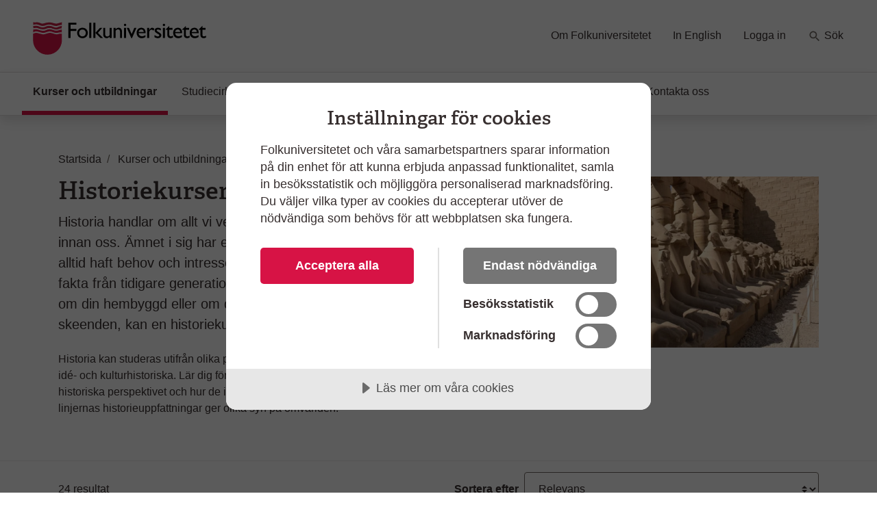

--- FILE ---
content_type: text/html; charset=utf-8
request_url: https://www.folkuniversitetet.se/kurser-utbildningar/kultur-samhalle/kultur-och-historia/historia/
body_size: 11858
content:
<!DOCTYPE html>



<html lang="sv">
    <head>
    

<meta charset="utf-8" />
<title>Kurser i historia - Folkuniversitetet</title>
<meta name="viewport" content="width=device-width, initial-scale=1" />
<meta http-equiv="x-ua-compatible" content="IE=edge">



                <meta name="title" content="Kurser i historia - Folkuniversitetet"/>
                <meta name="description" content="Uppt&#xE4;ck v&#xE5;ra kurser i historia p&#xE5; Folkuniversitetet."/>
                <meta name="keywords" content="historiekurs, historia, kurs"/>
                <meta name="image" content="https://www.folkuniversitetet.se/contentassets/d2cb338025ff4ba789e8b7b566bc28d7/2268522.jpg"/>
                <meta name="last-modified" content="2019-11-15T13:23:31"/>
                <meta property="og:title" content="Kurser i historia"/>
                <meta property="og:site_name" content="Folkuniversitetet"/>
                <meta property="og:description" content="Uppt&#xE4;ck v&#xE5;ra kurser i historia p&#xE5; Folkuniversitetet."/>
                <meta property="og:type" content="article"/>
                <meta property="og:url" content="https://www.folkuniversitetet.se/kurser-utbildningar/kultur-samhalle/kultur-och-historia/historia/"/>
                <meta property="og:image" content="https://www.folkuniversitetet.se/contentassets/d2cb338025ff4ba789e8b7b566bc28d7/2268522.jpg"/>
                <meta property="og:image:width" content="600"/>
                <meta property="og:image:heigth" content="315"/>
                <meta name="twitter:card" content="summary"/>
                <meta name="twitter:url" content="https://www.folkuniversitetet.se/kurser-utbildningar/kultur-samhalle/kultur-och-historia/historia/"/>
                <meta name="twitter:title" content="Kurser i historia - Folkuniversitetet"/>
                <meta name="twitter:description" content="Uppt&#xE4;ck v&#xE5;ra kurser i historia p&#xE5; Folkuniversitetet."/>
                <meta name="twitter:image" content="https://www.folkuniversitetet.se/contentassets/d2cb338025ff4ba789e8b7b566bc28d7/2268522.jpg"/>


<link rel="preconnect" href="https://fast.fonts.net">
<link rel="preload" as="font" href="/Static/Fonts/bbf437fe-3ccb-47e6-9270-5a4fdbfbac0f.woff2" type="font/woff2" crossorigin="anonymous">
<link rel="preload" as="image" href="/Static/Images/icons/icons.svg" type="image/svg+xml">
<link rel="apple-touch-icon" sizes="180x180" href="/Static/Images/favicons/apple-touch-icon.png?v=3eaNzrlv3O">
<link rel="icon" type="image/png" sizes="32x32" href="/Static/Images/favicons/favicon-32x32.png?v=3eaNzrlv3O">
<link rel="icon" type="image/png" sizes="16x16" href="/Static/Images/favicons/favicon-16x16.png?v=3eaNzrlv3O">
<link rel="mask-icon" href="/Static/Images/favicons/safari-pinned-tab.svg?v=3eaNzrlv3O" color="#d71345">
<link rel="shortcut icon" href="/Static/Images/favicons/favicon.ico">


<meta name="theme-color" content="#ffffff">


    <script src="//cdn.cookietractor.com/cookietractor.js" data-lang="sv-SE" data-id="00b43afa-6d31-4613-b76a-499efe2c7286"></script>



    <!-- Google Tag Manager -->
    <script>
        (function(w, d, s, l, i) {
            w[l] = w[l] || [];
            w[l].push({
                'gtm.start':
                    new Date().getTime(),
                event: 'gtm.js'
            });
            var f = d.getElementsByTagName(s)[0],
                j = d.createElement(s),
                dl = l != 'dataLayer' ? '&l=' + l : '';
            j.async = true;
            j.src =
                '//www.googletagmanager.com/gtm.js?id=' + i + dl;
            f.parentNode.insertBefore(j, f);
        })(window, document, 'script', 'dataLayer', 'GTM-PHVSNFS');
    </script>
    <!-- End Google Tag Manager -->


    <link rel="stylesheet" href="/Static/bundles/styles/main.css?v=134086390680000000">

        <script>
!function(T,l,y){var S=T.location,k="script",D="instrumentationKey",C="ingestionendpoint",I="disableExceptionTracking",E="ai.device.",b="toLowerCase",w="crossOrigin",N="POST",e="appInsightsSDK",t=y.name||"appInsights";(y.name||T[e])&&(T[e]=t);var n=T[t]||function(d){var g=!1,f=!1,m={initialize:!0,queue:[],sv:"5",version:2,config:d};function v(e,t){var n={},a="Browser";return n[E+"id"]=a[b](),n[E+"type"]=a,n["ai.operation.name"]=S&&S.pathname||"_unknown_",n["ai.internal.sdkVersion"]="javascript:snippet_"+(m.sv||m.version),{time:function(){var e=new Date;function t(e){var t=""+e;return 1===t.length&&(t="0"+t),t}return e.getUTCFullYear()+"-"+t(1+e.getUTCMonth())+"-"+t(e.getUTCDate())+"T"+t(e.getUTCHours())+":"+t(e.getUTCMinutes())+":"+t(e.getUTCSeconds())+"."+((e.getUTCMilliseconds()/1e3).toFixed(3)+"").slice(2,5)+"Z"}(),iKey:e,name:"Microsoft.ApplicationInsights."+e.replace(/-/g,"")+"."+t,sampleRate:100,tags:n,data:{baseData:{ver:2}}}}var h=d.url||y.src;if(h){function a(e){var t,n,a,i,r,o,s,c,u,p,l;g=!0,m.queue=[],f||(f=!0,t=h,s=function(){var e={},t=d.connectionString;if(t)for(var n=t.split(";"),a=0;a<n.length;a++){var i=n[a].split("=");2===i.length&&(e[i[0][b]()]=i[1])}if(!e[C]){var r=e.endpointsuffix,o=r?e.location:null;e[C]="https://"+(o?o+".":"")+"dc."+(r||"services.visualstudio.com")}return e}(),c=s[D]||d[D]||"",u=s[C],p=u?u+"/v2/track":d.endpointUrl,(l=[]).push((n="SDK LOAD Failure: Failed to load Application Insights SDK script (See stack for details)",a=t,i=p,(o=(r=v(c,"Exception")).data).baseType="ExceptionData",o.baseData.exceptions=[{typeName:"SDKLoadFailed",message:n.replace(/\./g,"-"),hasFullStack:!1,stack:n+"\nSnippet failed to load ["+a+"] -- Telemetry is disabled\nHelp Link: https://go.microsoft.com/fwlink/?linkid=2128109\nHost: "+(S&&S.pathname||"_unknown_")+"\nEndpoint: "+i,parsedStack:[]}],r)),l.push(function(e,t,n,a){var i=v(c,"Message"),r=i.data;r.baseType="MessageData";var o=r.baseData;return o.message='AI (Internal): 99 message:"'+("SDK LOAD Failure: Failed to load Application Insights SDK script (See stack for details) ("+n+")").replace(/\"/g,"")+'"',o.properties={endpoint:a},i}(0,0,t,p)),function(e,t){if(JSON){var n=T.fetch;if(n&&!y.useXhr)n(t,{method:N,body:JSON.stringify(e),mode:"cors"});else if(XMLHttpRequest){var a=new XMLHttpRequest;a.open(N,t),a.setRequestHeader("Content-type","application/json"),a.send(JSON.stringify(e))}}}(l,p))}function i(e,t){f||setTimeout(function(){!t&&m.core||a()},500)}var e=function(){var n=l.createElement(k);n.src=h;var e=y[w];return!e&&""!==e||"undefined"==n[w]||(n[w]=e),n.onload=i,n.onerror=a,n.onreadystatechange=function(e,t){"loaded"!==n.readyState&&"complete"!==n.readyState||i(0,t)},n}();y.ld<0?l.getElementsByTagName("head")[0].appendChild(e):setTimeout(function(){l.getElementsByTagName(k)[0].parentNode.appendChild(e)},y.ld||0)}try{m.cookie=l.cookie}catch(p){}function t(e){for(;e.length;)!function(t){m[t]=function(){var e=arguments;g||m.queue.push(function(){m[t].apply(m,e)})}}(e.pop())}var n="track",r="TrackPage",o="TrackEvent";t([n+"Event",n+"PageView",n+"Exception",n+"Trace",n+"DependencyData",n+"Metric",n+"PageViewPerformance","start"+r,"stop"+r,"start"+o,"stop"+o,"addTelemetryInitializer","setAuthenticatedUserContext","clearAuthenticatedUserContext","flush"]),m.SeverityLevel={Verbose:0,Information:1,Warning:2,Error:3,Critical:4};var s=(d.extensionConfig||{}).ApplicationInsightsAnalytics||{};if(!0!==d[I]&&!0!==s[I]){var c="onerror";t(["_"+c]);var u=T[c];T[c]=function(e,t,n,a,i){var r=u&&u(e,t,n,a,i);return!0!==r&&m["_"+c]({message:e,url:t,lineNumber:n,columnNumber:a,error:i}),r},d.autoExceptionInstrumented=!0}return m}(y.cfg);function a(){y.onInit&&y.onInit(n)}(T[t]=n).queue&&0===n.queue.length?(n.queue.push(a),n.trackPageView({})):a()}(window,document,{src: "https://js.monitor.azure.com/scripts/b/ai.2.gbl.min.js", crossOrigin: "anonymous", cfg: {instrumentationKey:'b7e380c1-b5ab-482b-bccf-54136e691061', disableCookiesUsage: false }});
</script>

        
    

        
    

        
    </head>

    <body>
        
    <!-- Google Tag Manager (noscript) -->
    <noscript><iframe src="//www.googletagmanager.com/ns.html?id=GTM-PHVSNFS" height="0" width="0" style="display: none; visibility: hidden"></iframe></noscript>
    <!-- End Google Tag Manager (noscript) -->


        <script>
            window['dataLayer'] = window['dataLayer'] || [];
        </script>

        
    


        

        <div id="off-canvas-container">
            <div class="off-canvas-backdrop" aria-label="" role="button"></div>

            







<header id="global-header" class="global-header" data-enhancer="globalHeader">
    <a href="#main-content" class="sr-only sr-only-focusable">
        Hoppa till huvudinneh&#xE5;ll
    </a>


    <div class="global-header-inner">
        <div class="container-fluid py-2 py-lg-4 px-xl-5">
            <div class="row d-flex justify-content-between">
                <div class="col-lg-4 d-flex">
                        <a class="navbar-brand pr-md-5"
                           href="/">
                            <img class="img-fluid mt-2"
                                 src="/globalassets/folkuniversitetet-logo.svg"
                                 alt="Folkuniversitetet, till startsida">
                        </a>
                    <button class="btn btn-clean navbar-btn navbar-toggle navbar-btn-left d-lg-none ml-auto"
                            data-toggle="menu"
                            data-menuside="right"
                            data-target="#mobile-nav"
                            aria-expanded="false"
                            aria-controls="mobile-nav">
                        <svg class="icon-menu-wide icon"><use xlink:href="/Static/Images/icons/icons.svg?v=134086390680000000#icon-menu-wide"></use></svg>
                        <div class="navbar-toggle-text">
                            Meny
                        </div>
                    </button>
                </div>
                <div id="function-menu" class="function-menu d-none d-lg-block">
                    <ul class="nav">

                            <li class="nav-item">
                                
<a class="nav-link" href="https://www.folkuniversitetet.se/om-folkuniversitetet/">Om Folkuniversitetet</a>
                            </li>
                            <li class="nav-item">
                                
<a class="nav-link" href="https://www.folkuniversitetet.se/in-english/">In English</a>
                            </li>
                            <li class="nav-item">
                                
<a class="nav-link" href="https://www.folkuniversitetet.se/logga-in/">Logga in</a>
                            </li>
                            <li class="nav-item ">
                                <a class="nav-link" href="https://www.folkuniversitetet.se/kurser-utbildningar/">
                                    <svg class="icon-search icon"><use xlink:href="/Static/Images/icons/icons.svg?v=134086390680000000#icon-search"></use></svg>
                                    S&#xF6;k
                                </a>
                            </li>
                    </ul>
                </div>
            </div>
        </div>
    </div>
    


<nav id="global-nav" class="navbar shadow global-nav d-none d-lg-block">
    <div class="container-fluid pl-xl-5 pr-xl-5">
        <ul class="navbar-nav">

                <li data-page-id="42703" class="nav-item nav-link-active has-children p-0">

                    <a class="nav-link" href="/kurser-utbildningar/">

                        Kurser och utbildningar
                            <span class="sr-only">(Aktuell sida)</span>
                    </a>

                </li>
                <li data-page-id="64051" class="nav-item has-children p-0">

                    <a class="nav-link" href="/starta-studiecirkel/">

                        Studiecirklar och samarbeten
                    </a>

                </li>
                <li data-page-id="788" class="nav-item has-children p-0">

                    <a class="nav-link" href="/for-arbetssokande/">

                        F&#xF6;r arbetss&#xF6;kande
                    </a>

                </li>
                <li data-page-id="63750" class="nav-item has-children p-0">

                    <a class="nav-link" href="/vara-skolor/">

                        V&#xE5;ra skolor
                    </a>

                </li>
                <li data-page-id="790" class="nav-item has-children p-0">

                    <a class="nav-link" href="/new-in-sweden/">

                        New in Sweden
                    </a>

                </li>
                <li data-page-id="64049" class="nav-item has-children p-0">

                    <a class="nav-link" href="/kontakt/">

                        Kontakta oss
                    </a>

                </li>
        </ul>
    </div>
</nav>

<div id="mobile-nav" data-off-canvas-menu="true" aria-hidden="true" role="dialog" aria-modal="true"
     class="shadow mobile-nav off-canvas-menu off-canvas-right" tabindex="-1" inert>

    <div class="off-canvas-content">
        <div class="off-canvas-heading">
                <a class="navbar-brand pr-md-5"
                   href="/">
                    <img class="img-fluid mt-2"
                         src="/globalassets/folkuniversitetet-logo.svg"
                         alt="Folkuniversitetet, till startsida">
                </a>

            <button id="menu-close-btn" class="btn btn-clean position-absolute">
                <span>St&#xE4;ng</span>
                <svg class="icon-close-menu icon"><use xlink:href="/Static/Images/icons/icons.svg?v=134086390680000000#icon-close-menu"></use></svg>
            </button>
        </div>


        <nav>
            <ul class="nav nav-tree flex-column mt-4">
                    <li>
                        <a href="/kurser-utbildningar/">
                            Kurser och utbildningar
                            <span class="sr-only"></span>
                        </a>
                    </li>
                    <li>
                        <a href="/starta-studiecirkel/">
                            Studiecirklar och samarbeten
                            <span class="sr-only"></span>
                        </a>
                    </li>
                    <li>
                        <a href="/for-arbetssokande/">
                            F&#xF6;r arbetss&#xF6;kande
                            <span class="sr-only"></span>
                        </a>
                    </li>
                    <li>
                        <a href="/vara-skolor/">
                            V&#xE5;ra skolor
                            <span class="sr-only"></span>
                        </a>
                    </li>
                    <li>
                        <a href="/new-in-sweden/">
                            New in Sweden
                            <span class="sr-only"></span>
                        </a>
                    </li>
                    <li>
                        <a href="/kontakt/">
                            Kontakta oss
                            <span class="sr-only"></span>
                        </a>
                    </li>

                        <li>
                            <a href="/om-folkuniversitetet/">
                                Om Folkuniversitetet
                                <span class="sr-only"></span>
                            </a>
                        </li>
                        <li>
                            <a href="/in-english/">
                                In English
                                <span class="sr-only"></span>
                            </a>
                        </li>
                        <li>
                            <a href="/logga-in/">
                                Logga in
                                <span class="sr-only"></span>
                            </a>
                        </li>
                    <li>
                        <a href="https://www.folkuniversitetet.se/kurser-utbildningar/">
                            <svg class="mb-1 icon-search-menu icon"><use xlink:href="/Static/Images/icons/icons.svg?v=134086390680000000#icon-search-menu"></use></svg>
                            S&#xF6;k
                        </a>
                    </li>
            </ul>
        </nav>
    </div>

</div>
</header>

<main id="main-content" role="main">

    
    <div class="container pt-3">
        <div class="row">
            <div class="col-md-12">
                <div class="mt-md-4">
                    
<nav itemscope itemtype="http://schema.org/BreadcrumbList" aria-label="br&#xF6;dsmulor">
    <ol class="breadcrumb">
            
<li class="breadcrumb-item" itemprop="itemListElement" itemscope itemtype="http://schema.org/ListItem">
        <svg class="icon-back-arrow icon"><use xlink:href="/Static/Images/icons/icons.svg?v=134086390680000000#icon-back-arrow"></use></svg>
        <a href="/" class="nav-link" itemprop="item">
            <span aria-hidden="true" class="fa fa-home fa-lg"></span>
            <span itemprop="name">Startsida</span>
            <meta itemprop="position" content="1" />
        </a>
</li>
            
<li class="breadcrumb-item" itemprop="itemListElement" itemscope itemtype="http://schema.org/ListItem">
        <svg class="icon-back-arrow icon"><use xlink:href="/Static/Images/icons/icons.svg?v=134086390680000000#icon-back-arrow"></use></svg>
        <a href="/kurser-utbildningar/" class="nav-link" itemprop="item">
            <span itemprop="name">Kurser och utbildningar</span>
            <meta itemprop="position" content="1" />
        </a>
</li>
            
<li class="breadcrumb-item" itemprop="itemListElement" itemscope itemtype="http://schema.org/ListItem">
        <svg class="icon-back-arrow icon"><use xlink:href="/Static/Images/icons/icons.svg?v=134086390680000000#icon-back-arrow"></use></svg>
        <a href="/kurser-utbildningar/kultur-samhalle/" class="nav-link" itemprop="item">
            <span itemprop="name">Kultur Samh&#xE4;lle</span>
            <meta itemprop="position" content="1" />
        </a>
</li>
            
<li class="breadcrumb-item" itemprop="itemListElement" itemscope itemtype="http://schema.org/ListItem">
        <svg class="icon-back-arrow icon"><use xlink:href="/Static/Images/icons/icons.svg?v=134086390680000000#icon-back-arrow"></use></svg>
        <a href="/kurser-utbildningar/kultur-samhalle/kultur-och-historia/" class="nav-link" itemprop="item">
            <span itemprop="name">Kultur och historia</span>
            <meta itemprop="position" content="1" />
        </a>
</li>
            
<li class="breadcrumb-item" itemprop="itemListElement" itemscope itemtype="http://schema.org/ListItem">
        <span class="text-muted" itemprop="name" aria-current="page">Historia</span>
        <meta itemprop="position" content="1" />
</li>
    </ol>
</nav>
                </div>
                <div class="row justify-content-between">
                    <div class="col-md-8 col-lg-6 article-content">
                        <h1>Historiekurser</h1>

                        <div class="article-content">
                            <p class="lead mb-4">
                                Historia handlar om allt vi vet att m&#xE4;nniskor gjort och t&#xE4;nkt innan oss. &#xC4;mnet i sig har en l&#xE5;ng historia. M&#xE4;nniskan har alltid haft behov och intresse av att samla erfarenheter och fakta fr&#xE5;n tidigare generationer. Vare sig du vill l&#xE4;ra dig mer om din hembyggd eller om du &#xE4;r intresserad av globala skeenden, kan en historiekurs vara n&#xE5;got f&#xF6;r dig.
                            </p>

                            <div class="d-lg-none">
                                

        <picture class="img-wrapper img-wrapper-16x9 mb-4 article-image">
                    <source srcset="/contentassets/d2cb338025ff4ba789e8b7b566bc28d7/2268522.jpg?preset=article600" media="(min-width: 992px)" />
                    <source srcset="/contentassets/d2cb338025ff4ba789e8b7b566bc28d7/2268522.jpg?preset=article510" media="(min-width: 415px)" />
                    <source srcset="/contentassets/d2cb338025ff4ba789e8b7b566bc28d7/2268522.jpg?preset=article384" media="(min-width: 0px)" />
                <img src="/contentassets/d2cb338025ff4ba789e8b7b566bc28d7/2268522.jpg?preset=article600" alt="sunny illuminated scenery with lots of sphinxes at the Precinct of Amun-Re in Egypt (Africa)" />
        </picture>

                            </div>

                                <div class="tiny-mce-content">
                                    
<p>Historia kan studeras utifr&aring;n olika perspektiv s&aring;som politiska, ekonomiska, id&eacute;- och kulturhistoriska. L&auml;r dig f&ouml;rst&aring; hur historiesynen best&auml;mmer det historiska perspektivet och hur de idealistiska, materialistiska och de l&aring;nga linjernas historieuppfattningar ger olika syn p&aring; omv&auml;rlden.</p>
                                </div>

                        </div>
                    </div>
                    <div class="col-md-8 col-lg-5 d-none d-lg-block">
                        

        <picture class="img-wrapper img-wrapper-16x9 article-image">
                    <source srcset="/contentassets/d2cb338025ff4ba789e8b7b566bc28d7/2268522.jpg?preset=article600" media="(min-width: 992px)" />
                    <source srcset="/contentassets/d2cb338025ff4ba789e8b7b566bc28d7/2268522.jpg?preset=article510" media="(min-width: 415px)" />
                    <source srcset="/contentassets/d2cb338025ff4ba789e8b7b566bc28d7/2268522.jpg?preset=article384" media="(min-width: 0px)" />
                <img src="/contentassets/d2cb338025ff4ba789e8b7b566bc28d7/2268522.jpg?preset=article600" alt="sunny illuminated scenery with lots of sphinxes at the Precinct of Amun-Re in Egypt (Africa)" />
        </picture>

                    </div>
                </div>
            </div>
        </div>
    </div>

    <div id="filtermenu" data-off-canvas-menu="true" aria-hidden="true" 
        role="dialog" aria-modal="true"
        class="shadow filtermenu off-canvas-menu bg-light off-canvas-right d-md-none" tabindex="-1" data-input-name="topic" >
        <div class="off-canvas-content bg-white" data-arrangementFilter="container">
                    <div class="card border-0">
                        

<div class="card-body filter pt-0" data-enhancer="arrangementFilter" data-arrangementFilter-parameter-name="ll">

    <div class="d-flex justify-content-between">
        <h3 class="text-muted mt-1">Ort och plats</h3>
        <button class="btn btn-link p-0" data-arrangementFilter-clear-button style=display:none>Rensa</button>
    </div>

    <div class="card-childs-topics reveal-content shadow-none " id="terms-filter-arrangementlocationfacetfilter">

            <div class="custom-control custom-checkbox mb-2 filter-checkbox">
                <input type="checkbox" data-arrangementFilter-term class="custom-control-input" id="7e38b30a-faf0-4b21-a4ad-5217fdce86b0" value="13487" name="ll"  autocomplete="off">
                <label class="custom-control-label" for="7e38b30a-faf0-4b21-a4ad-5217fdce86b0">Distans <span class="label-detail"> (11)</span></label>
            </div>
            <div class="custom-control custom-checkbox mb-2 filter-checkbox">
                <input type="checkbox" data-arrangementFilter-term class="custom-control-input" id="623a9e7f-9c22-427d-902d-38fbb4e75423" value="13469" name="ll"  autocomplete="off">
                <label class="custom-control-label" for="623a9e7f-9c22-427d-902d-38fbb4e75423">G&#xE4;vle <span class="label-detail"> (1)</span></label>
            </div>
            <div class="custom-control custom-checkbox mb-2 filter-checkbox">
                <input type="checkbox" data-arrangementFilter-term class="custom-control-input" id="7200b0e4-f44d-43fd-8660-fe26f036278d" value="13444" name="ll"  autocomplete="off">
                <label class="custom-control-label" for="7200b0e4-f44d-43fd-8660-fe26f036278d">G&#xF6;teborg <span class="label-detail"> (1)</span></label>
            </div>
            <div class="custom-control custom-checkbox mb-2 filter-checkbox">
                <input type="checkbox" data-arrangementFilter-term class="custom-control-input" id="31771102-080d-4e24-a927-bbc6b0adec91" value="13537" name="ll"  autocomplete="off">
                <label class="custom-control-label" for="31771102-080d-4e24-a927-bbc6b0adec91">J&#xF6;nk&#xF6;ping <span class="label-detail"> (1)</span></label>
            </div>
            <div class="custom-control custom-checkbox mb-2 filter-checkbox">
                <input type="checkbox" data-arrangementFilter-term class="custom-control-input" id="d1c04024-7c4b-4abd-8da5-6384dcf07029" value="13463" name="ll"  autocomplete="off">
                <label class="custom-control-label" for="d1c04024-7c4b-4abd-8da5-6384dcf07029">Karlstad <span class="label-detail"> (2)</span></label>
            </div>
            <div class="custom-control custom-checkbox mb-2 filter-checkbox">
                <input type="checkbox" data-arrangementFilter-term class="custom-control-input" id="a5d2ed0e-bcd2-4770-9913-651b05de78c0" value="13481" name="ll"  autocomplete="off">
                <label class="custom-control-label" for="a5d2ed0e-bcd2-4770-9913-651b05de78c0">Kristianstad <span class="label-detail"> (1)</span></label>
            </div>
            <div class="custom-control custom-checkbox mb-2 filter-checkbox">
                <input type="checkbox" data-arrangementFilter-term class="custom-control-input" id="a6969029-fb61-4149-ba6c-bb5db57863ca" value="13513" name="ll"  autocomplete="off">
                <label class="custom-control-label" for="a6969029-fb61-4149-ba6c-bb5db57863ca">Link&#xF6;ping <span class="label-detail"> (1)</span></label>
            </div>
            <div class="custom-control custom-checkbox mb-2 filter-checkbox">
                <input type="checkbox" data-arrangementFilter-term class="custom-control-input" id="7c94542a-d9c1-455e-bae9-7c6cc17a7a78" value="13450" name="ll"  autocomplete="off">
                <label class="custom-control-label" for="7c94542a-d9c1-455e-bae9-7c6cc17a7a78">Stockholm <span class="label-detail"> (3)</span></label>
            </div>
            <div class="custom-control custom-checkbox mb-2 filter-checkbox">
                <input type="checkbox" data-arrangementFilter-term class="custom-control-input" id="eb9f8247-4bf9-4735-bf1d-3e2f56b41e0d" value="13621" name="ll"  autocomplete="off">
                <label class="custom-control-label" for="eb9f8247-4bf9-4735-bf1d-3e2f56b41e0d">Varberg <span class="label-detail"> (1)</span></label>
            </div>
            <div class="custom-control custom-checkbox mb-2 filter-checkbox">
                <input type="checkbox" data-arrangementFilter-term class="custom-control-input" id="ba3d0719-4b75-472d-8395-e60debe8d6e5" value="13624" name="ll"  autocomplete="off">
                <label class="custom-control-label" for="ba3d0719-4b75-472d-8395-e60debe8d6e5">Visby <span class="label-detail"> (2)</span></label>
            </div>
    </div>

<button class="btn btn-light reveal-content-btn collapsed p-2" type="button" data-toggle="collapse" data-target="#terms-filter-arrangementlocationfacetfilter" aria-expanded="false" aria-controls="description">
    <span class="collapse-text">+ Visa fler</span>
    <span class="expand-text">- Visa färre</span>
</button>
</div>

                    </div>
                    <div class="card border-0">
                        

<div class="card-body filter pt-0" data-enhancer="arrangementFilter" data-arrangementFilter-parameter-name="d">

    <div class="d-flex justify-content-between">
        <h3 class="text-muted mt-1">Veckodag</h3>
        <button class="btn btn-link p-0" data-arrangementFilter-clear-button style=display:none>Rensa</button>
    </div>

    <div class="card-childs-topics reveal-content shadow-none show" id="terms-filter-arrangementdayofweekfacetfilter">

            <div class="custom-control custom-checkbox mb-2 filter-checkbox">
                <input type="checkbox" data-arrangementFilter-term class="custom-control-input" id="de42f80f-0c29-4495-8502-13739ea30241" value="1" name="d"  autocomplete="off">
                <label class="custom-control-label" for="de42f80f-0c29-4495-8502-13739ea30241">M&#xE5;ndag <span class="label-detail"> (2)</span></label>
            </div>
            <div class="custom-control custom-checkbox mb-2 filter-checkbox">
                <input type="checkbox" data-arrangementFilter-term class="custom-control-input" id="7e546984-c29a-4750-8d45-b9aee62443bc" value="2" name="d"  autocomplete="off">
                <label class="custom-control-label" for="7e546984-c29a-4750-8d45-b9aee62443bc">Tisdag <span class="label-detail"> (5)</span></label>
            </div>
            <div class="custom-control custom-checkbox mb-2 filter-checkbox">
                <input type="checkbox" data-arrangementFilter-term class="custom-control-input" id="4cd48950-c70a-4c50-8d4a-37a337207790" value="3" name="d"  autocomplete="off">
                <label class="custom-control-label" for="4cd48950-c70a-4c50-8d4a-37a337207790">Onsdag <span class="label-detail"> (4)</span></label>
            </div>
            <div class="custom-control custom-checkbox mb-2 filter-checkbox">
                <input type="checkbox" data-arrangementFilter-term class="custom-control-input" id="05c7e546-75ba-42cb-9aec-dfcda77a5e74" value="4" name="d"  autocomplete="off">
                <label class="custom-control-label" for="05c7e546-75ba-42cb-9aec-dfcda77a5e74">Torsdag <span class="label-detail"> (7)</span></label>
            </div>
    </div>
</div>

                    </div>
                    <div class="card border-0">
                        

<div class="card-body filter pt-0" data-enhancer="arrangementFilter" data-arrangementFilter-parameter-name="td">

    <div class="d-flex justify-content-between">
        <h3 class="text-muted mt-1">Tider</h3>
        <button class="btn btn-link p-0" data-arrangementFilter-clear-button style=display:none>Rensa</button>
    </div>

    <div class="card-childs-topics reveal-content shadow-none show" id="terms-filter-arrangementtimeofdayfacetfilter">

            <div class="custom-control custom-checkbox mb-2 filter-checkbox">
                <input type="checkbox" data-arrangementFilter-term class="custom-control-input" id="f0b09c76-7c0e-4366-b845-432a914a43c4" value="3" name="td"  autocomplete="off">
                <label class="custom-control-label" for="f0b09c76-7c0e-4366-b845-432a914a43c4">Eftermiddag <span class="label-detail"> (1)</span></label>
            </div>
            <div class="custom-control custom-checkbox mb-2 filter-checkbox">
                <input type="checkbox" data-arrangementFilter-term class="custom-control-input" id="5a1811fa-132d-4b6d-baaf-8a01ee08f550" value="4" name="td"  autocomplete="off">
                <label class="custom-control-label" for="5a1811fa-132d-4b6d-baaf-8a01ee08f550">Kv&#xE4;ll <span class="label-detail"> (17)</span></label>
            </div>
    </div>
</div>

                    </div>
        </div>
    </div>


    <div class="pt-3 pb-3 container">
        

        <div class="row justify-content-between">
            <div class="col-md-8 order-md-first article-content">
                
            </div>

            

            <div class="col-md-4 p order-md-3">
                
            </div>
        </div>
    </div>

    

    <hr />

    <div class="container">

        <h1 id="search-query-tag" style="display: none;">
            <span class="mr-1" id="search-query-word">
                ""
            </span>
            <button class="btn btn-sm btn-round btn-light" data-arrangementSearch-clearQuery>
                <svg class="icon-close icon"><use xlink:href="/Static/Images/icons/icons.svg?v=134086390680000000#icon-close"></use></svg>
                <span class="sr-only">
                    Rensa s&#xF6;kord
                </span>
            </button>
        </h1>

        <div id="clear-icon-loading" style="display: none;">
            <svg class="icon-primary loading-animation icon-loading icon"><use xlink:href="/Static/Images/icons/icons.svg?v=134086390680000000#icon-loading"></use></svg>
        </div>

        <p class="d-md-none">
            <span id="result-hits-mobile" aria-live="polite" 
            data-arrangmentSearch-hitsLabel>24</span>
            resultat
        </p>

        


<div class="row d-flex align-items-end align-items-md-center justify-content-around mb-4">

    <div class="col-6 order-md-1" style="">
        <div class="d-flex h-100 flex-column flex-md-row">
            <label class="text-nowrap pl-md-2 mb-sm-2 mb-md-auto my-md-auto  pr-2 font-weight-bold align-bottom" for="sortsearch">
                Sortera efter
            </label>
            <select id="sortsearch" class="form-control custom-select" data-arrangementSearch-sortOrder="">
                    <option value="1" selected>
                        Relevans
                    </option>
                    <option value="2" >
                        Startdatum
                    </option>
                    <option value="3" >
                        Pris l&#xE5;gt - h&#xF6;gt
                    </option>
                    <option value="4" >
                        Alfabetiskt
                    </option>
            </select>
        </div>
    </div>

    <div class="col-6 order-md-0 text-right text-md-left" style="" id="search-hits">
        <div class="d-flex h-100">
            <p class="d-none d-md-block align-self-center m-0">
                <span id="result-hits" aria-live="polite" data-arrangmentSearch-hitsLabel>24</span> 
                resultat
            </p>
            <button class="btn btn-light d-md-none w-100" data-toggle="menu" data-menuside="right" data-target="#filtermenu" aria-expanded="false" aria-controls="filtermenu" style="height: calc(1.5em + 1.5rem + 4px);">
                Filtrera
                <span data-arrangementSearch-filterCounter="" class="badge badge-primary ml-1 d-none">0</span>
            </button>
        </div>
    </div>

</div>

        <div class="row" id="search-view" data-arrangmentSearch-viewContainer>
            
    <div class="col-md-4 col-lg-3 sidebar d-none d-md-block mb-4">
        <div class="card">
            <h2 class="h3 pl-3 mt-3">Filtrera</h2>
            <div data-arrangementFilter="container">


<div class="card-body filter pt-0" data-enhancer="arrangementFilter" data-arrangementFilter-parameter-name="ll">

    <div class="d-flex justify-content-between">
        <h3 class="text-muted mt-1">Ort och plats</h3>
        <button class="btn btn-link p-0" data-arrangementFilter-clear-button style=display:none>Rensa</button>
    </div>

    <div class="card-childs-topics reveal-content shadow-none " id="terms-filter-arrangementlocationfacetfilter">

            <div class="custom-control custom-checkbox mb-2 filter-checkbox">
                <input type="checkbox" data-arrangementFilter-term class="custom-control-input" id="dbcd3775-b13c-49e0-8aaa-240ea61baca2" value="13487" name="ll"  autocomplete="off">
                <label class="custom-control-label" for="dbcd3775-b13c-49e0-8aaa-240ea61baca2">Distans <span class="label-detail"> (11)</span></label>
            </div>
            <div class="custom-control custom-checkbox mb-2 filter-checkbox">
                <input type="checkbox" data-arrangementFilter-term class="custom-control-input" id="e5c7f2d4-416d-4f0c-8f2e-f8d8d5ce4292" value="13469" name="ll"  autocomplete="off">
                <label class="custom-control-label" for="e5c7f2d4-416d-4f0c-8f2e-f8d8d5ce4292">G&#xE4;vle <span class="label-detail"> (1)</span></label>
            </div>
            <div class="custom-control custom-checkbox mb-2 filter-checkbox">
                <input type="checkbox" data-arrangementFilter-term class="custom-control-input" id="f9a15c84-b1ce-486a-a1f2-9dd961153e43" value="13444" name="ll"  autocomplete="off">
                <label class="custom-control-label" for="f9a15c84-b1ce-486a-a1f2-9dd961153e43">G&#xF6;teborg <span class="label-detail"> (1)</span></label>
            </div>
            <div class="custom-control custom-checkbox mb-2 filter-checkbox">
                <input type="checkbox" data-arrangementFilter-term class="custom-control-input" id="722ae3bf-ee5f-45b3-b02b-a11057fbca50" value="13537" name="ll"  autocomplete="off">
                <label class="custom-control-label" for="722ae3bf-ee5f-45b3-b02b-a11057fbca50">J&#xF6;nk&#xF6;ping <span class="label-detail"> (1)</span></label>
            </div>
            <div class="custom-control custom-checkbox mb-2 filter-checkbox">
                <input type="checkbox" data-arrangementFilter-term class="custom-control-input" id="115c260b-6c69-498e-a624-ca57763d979b" value="13463" name="ll"  autocomplete="off">
                <label class="custom-control-label" for="115c260b-6c69-498e-a624-ca57763d979b">Karlstad <span class="label-detail"> (2)</span></label>
            </div>
            <div class="custom-control custom-checkbox mb-2 filter-checkbox">
                <input type="checkbox" data-arrangementFilter-term class="custom-control-input" id="28296663-1a46-4cfd-926c-a0107bcef918" value="13481" name="ll"  autocomplete="off">
                <label class="custom-control-label" for="28296663-1a46-4cfd-926c-a0107bcef918">Kristianstad <span class="label-detail"> (1)</span></label>
            </div>
            <div class="custom-control custom-checkbox mb-2 filter-checkbox">
                <input type="checkbox" data-arrangementFilter-term class="custom-control-input" id="01b49871-8400-44f8-a7af-16e73e93cdd5" value="13513" name="ll"  autocomplete="off">
                <label class="custom-control-label" for="01b49871-8400-44f8-a7af-16e73e93cdd5">Link&#xF6;ping <span class="label-detail"> (1)</span></label>
            </div>
            <div class="custom-control custom-checkbox mb-2 filter-checkbox">
                <input type="checkbox" data-arrangementFilter-term class="custom-control-input" id="7fcf640d-9d89-4923-98f1-b1eb61b3ac0f" value="13450" name="ll"  autocomplete="off">
                <label class="custom-control-label" for="7fcf640d-9d89-4923-98f1-b1eb61b3ac0f">Stockholm <span class="label-detail"> (3)</span></label>
            </div>
            <div class="custom-control custom-checkbox mb-2 filter-checkbox">
                <input type="checkbox" data-arrangementFilter-term class="custom-control-input" id="d2f39a27-3c5b-47cc-af95-9af240b13fd5" value="13621" name="ll"  autocomplete="off">
                <label class="custom-control-label" for="d2f39a27-3c5b-47cc-af95-9af240b13fd5">Varberg <span class="label-detail"> (1)</span></label>
            </div>
            <div class="custom-control custom-checkbox mb-2 filter-checkbox">
                <input type="checkbox" data-arrangementFilter-term class="custom-control-input" id="c2636040-5580-471a-83ab-87d051317f1b" value="13624" name="ll"  autocomplete="off">
                <label class="custom-control-label" for="c2636040-5580-471a-83ab-87d051317f1b">Visby <span class="label-detail"> (2)</span></label>
            </div>
    </div>

<button class="btn btn-light reveal-content-btn collapsed p-2" type="button" data-toggle="collapse" data-target="#terms-filter-arrangementlocationfacetfilter" aria-expanded="false" aria-controls="description">
    <span class="collapse-text">+ Visa fler</span>
    <span class="expand-text">- Visa färre</span>
</button>
</div>


<div class="card-body filter pt-0" data-enhancer="arrangementFilter" data-arrangementFilter-parameter-name="d">

    <div class="d-flex justify-content-between">
        <h3 class="text-muted mt-1">Veckodag</h3>
        <button class="btn btn-link p-0" data-arrangementFilter-clear-button style=display:none>Rensa</button>
    </div>

    <div class="card-childs-topics reveal-content shadow-none show" id="terms-filter-arrangementdayofweekfacetfilter">

            <div class="custom-control custom-checkbox mb-2 filter-checkbox">
                <input type="checkbox" data-arrangementFilter-term class="custom-control-input" id="a359a784-79a9-4a5a-88f1-7bfa89ba004b" value="1" name="d"  autocomplete="off">
                <label class="custom-control-label" for="a359a784-79a9-4a5a-88f1-7bfa89ba004b">M&#xE5;ndag <span class="label-detail"> (2)</span></label>
            </div>
            <div class="custom-control custom-checkbox mb-2 filter-checkbox">
                <input type="checkbox" data-arrangementFilter-term class="custom-control-input" id="d8cfd24b-7963-45bb-b4ec-1bf8c02919bb" value="2" name="d"  autocomplete="off">
                <label class="custom-control-label" for="d8cfd24b-7963-45bb-b4ec-1bf8c02919bb">Tisdag <span class="label-detail"> (5)</span></label>
            </div>
            <div class="custom-control custom-checkbox mb-2 filter-checkbox">
                <input type="checkbox" data-arrangementFilter-term class="custom-control-input" id="f6eae327-7de9-4271-ac26-75691a3282c6" value="3" name="d"  autocomplete="off">
                <label class="custom-control-label" for="f6eae327-7de9-4271-ac26-75691a3282c6">Onsdag <span class="label-detail"> (4)</span></label>
            </div>
            <div class="custom-control custom-checkbox mb-2 filter-checkbox">
                <input type="checkbox" data-arrangementFilter-term class="custom-control-input" id="1c9aae66-1da2-47a5-994e-1bacb9567827" value="4" name="d"  autocomplete="off">
                <label class="custom-control-label" for="1c9aae66-1da2-47a5-994e-1bacb9567827">Torsdag <span class="label-detail"> (7)</span></label>
            </div>
    </div>
</div>


<div class="card-body filter pt-0" data-enhancer="arrangementFilter" data-arrangementFilter-parameter-name="td">

    <div class="d-flex justify-content-between">
        <h3 class="text-muted mt-1">Tider</h3>
        <button class="btn btn-link p-0" data-arrangementFilter-clear-button style=display:none>Rensa</button>
    </div>

    <div class="card-childs-topics reveal-content shadow-none show" id="terms-filter-arrangementtimeofdayfacetfilter">

            <div class="custom-control custom-checkbox mb-2 filter-checkbox">
                <input type="checkbox" data-arrangementFilter-term class="custom-control-input" id="b31db19c-b8c1-4403-ad49-a2078127c0fa" value="3" name="td"  autocomplete="off">
                <label class="custom-control-label" for="b31db19c-b8c1-4403-ad49-a2078127c0fa">Eftermiddag <span class="label-detail"> (1)</span></label>
            </div>
            <div class="custom-control custom-checkbox mb-2 filter-checkbox">
                <input type="checkbox" data-arrangementFilter-term class="custom-control-input" id="7cc2699a-3c10-43e4-8f90-9f741854b655" value="4" name="td"  autocomplete="off">
                <label class="custom-control-label" for="7cc2699a-3c10-43e4-8f90-9f741854b655">Kv&#xE4;ll <span class="label-detail"> (17)</span></label>
            </div>
    </div>
</div>
            </div>
        </div>
    </div>

<div class="col-md-8 col-lg-9" id="search-result" aria-live="assertive" aria-atomic="true" >
    



        <a href="https://www.folkuniversitetet.se:443/kurser-utbildningar/kultur-samhalle/kultur-och-historia/historia/kristianstad/77967/" class="card mb-3 js-card" >
            <div class="card-body pb-1">
                <h2 class="card-title mb-0">
                    Skåne som självständigt rike: de glömda kungarikenas historia
                </h2>
            </div>
            <div class="card-footer text-muted">




                    <span class="badge badge-lecture font-weight-bold text-body py-2 px-2 mr-3">
                        Föreläsningar och samtal
                    </span>

                <span class="p-0 mt-3 mr-3 badge badge-transparent badge-with-icon">
                    <svg class="icon-location icon"><use xlink:href="/Static/Images/icons/icons.svg?v=134086390680000000#icon-location"></use></svg>
                    <span class="sr-only">
                        Plats
                    </span>
                    <span>
                        Kristianstad
                    </span>
                </span>
                    <span class="p-0 mt-3 mr-3 badge badge-transparent badge-with-icon">
                        <svg class="icon-calendar icon"><use xlink:href="/Static/Images/icons/icons.svg?v=134086390680000000#icon-calendar"></use></svg>
                        <span class="sr-only">
                            Startdatum
                        </span>
                        <span>
03 dec. 2025                        </span>
                    </span>

                    <span class="p-0 mt-3 mr-3 badge badge-transparent badge-with-icon">
                        <svg class="icon-clock icon"><use xlink:href="/Static/Images/icons/icons.svg?v=134086390680000000#icon-clock"></use></svg>

                        <span class="sr-only">
                            Tid
                        </span>
                        <span>
                            <span>ons 14:00-15:00</span>
                        </span>
                    </span>

                    <span class="p-0 mt-3 mr-3 badge badge-transparent badge-with-icon">
                        <svg class="icon-calendar2 icon"><use xlink:href="/Static/Images/icons/icons.svg?v=134086390680000000#icon-calendar2"></use></svg>
                        <span class="sr-only">
                            Antal tillf&#xE4;llen
                        </span>
                        <span>
                            1 tillf&#xE4;lle
                        </span>
                    </span>

            </div>
        </a>


        <a href="https://www.folkuniversitetet.se:443/kurser-utbildningar/kultur-samhalle/kultur-och-historia/historia/varberg/68321/" class="card mb-3 js-card" >
            <div class="card-body pb-1">
                <h2 class="card-title mb-0">
                    Föreläsning Insikt & Soppa: Över berg och hav – om bronsets väg till Halland 
                </h2>
            </div>
            <div class="card-footer text-muted">




                    <span class="badge badge-lecture font-weight-bold text-body py-2 px-2 mr-3">
                        Föreläsningar och samtal
                    </span>

                <span class="p-0 mt-3 mr-3 badge badge-transparent badge-with-icon">
                    <svg class="icon-location icon"><use xlink:href="/Static/Images/icons/icons.svg?v=134086390680000000#icon-location"></use></svg>
                    <span class="sr-only">
                        Plats
                    </span>
                    <span>
                        Varberg
                    </span>
                </span>
                    <span class="p-0 mt-3 mr-3 badge badge-transparent badge-with-icon">
                        <svg class="icon-calendar icon"><use xlink:href="/Static/Images/icons/icons.svg?v=134086390680000000#icon-calendar"></use></svg>
                        <span class="sr-only">
                            Startdatum
                        </span>
                        <span>
11 dec. 2025                        </span>
                    </span>

                    <span class="p-0 mt-3 mr-3 badge badge-transparent badge-with-icon">
                        <svg class="icon-clock icon"><use xlink:href="/Static/Images/icons/icons.svg?v=134086390680000000#icon-clock"></use></svg>

                        <span class="sr-only">
                            Tid
                        </span>
                        <span>
                            <span>tors 18:00-19:30</span>
                        </span>
                    </span>

                    <span class="p-0 mt-3 mr-3 badge badge-transparent badge-with-icon">
                        <svg class="icon-calendar2 icon"><use xlink:href="/Static/Images/icons/icons.svg?v=134086390680000000#icon-calendar2"></use></svg>
                        <span class="sr-only">
                            Antal tillf&#xE4;llen
                        </span>
                        <span>
                            1 tillf&#xE4;lle
                        </span>
                    </span>

                        <span class="sr-only">
                            Ordinarie pris
                            </span>
                        <span class="mt-3 badge badge-light">
                            Kostnadsfritt
                        </span>
            </div>
        </a>


        <a href="https://www.folkuniversitetet.se:443/kurser-utbildningar/kultur-samhalle/kultur-och-historia/historia/linkoping/74297/" class="card mb-3 js-card" >
            <div class="card-body pb-1">
                <h2 class="card-title mb-0">
                    Farleder förr: Berättelsen om resandet under tusen år (800-1800)
                </h2>
            </div>
            <div class="card-footer text-muted">




                    <span class="badge badge-lecture font-weight-bold text-body py-2 px-2 mr-3">
                        Föreläsningar och samtal
                    </span>

                <span class="p-0 mt-3 mr-3 badge badge-transparent badge-with-icon">
                    <svg class="icon-location icon"><use xlink:href="/Static/Images/icons/icons.svg?v=134086390680000000#icon-location"></use></svg>
                    <span class="sr-only">
                        Plats
                    </span>
                    <span>
                        Link&#xF6;ping
                    </span>
                </span>
                    <span class="p-0 mt-3 mr-3 badge badge-transparent badge-with-icon">
                        <svg class="icon-calendar icon"><use xlink:href="/Static/Images/icons/icons.svg?v=134086390680000000#icon-calendar"></use></svg>
                        <span class="sr-only">
                            Startdatum
                        </span>
                        <span>
11 dec. 2025                        </span>
                    </span>

                    <span class="p-0 mt-3 mr-3 badge badge-transparent badge-with-icon">
                        <svg class="icon-clock icon"><use xlink:href="/Static/Images/icons/icons.svg?v=134086390680000000#icon-clock"></use></svg>

                        <span class="sr-only">
                            Tid
                        </span>
                        <span>
                            <span>tors 18:00-19:00</span>
                        </span>
                    </span>

                    <span class="p-0 mt-3 mr-3 badge badge-transparent badge-with-icon">
                        <svg class="icon-calendar2 icon"><use xlink:href="/Static/Images/icons/icons.svg?v=134086390680000000#icon-calendar2"></use></svg>
                        <span class="sr-only">
                            Antal tillf&#xE4;llen
                        </span>
                        <span>
                            1 tillf&#xE4;lle
                        </span>
                    </span>

                        <span class="sr-only">
                            Ordinarie pris
                            </span>
                        <span class="mt-3 badge badge-light">
                            Kostnadsfritt
                        </span>
            </div>
        </a>


        <a href="https://www.folkuniversitetet.se:443/kurser-utbildningar/kultur-samhalle/kultur-och-historia/historia/distans/80100/" class="card mb-3 js-card" >
            <div class="card-body pb-1">
                <h2 class="card-title mb-0">
                    Fångsamhället som inte skulle finnas: överlevnad och anpassning i fängelse under åren 1890-1920
                </h2>
            </div>
            <div class="card-footer text-muted">




                    <span class="badge badge-lecture font-weight-bold text-body py-2 px-2 mr-3">
                        Föreläsningar och samtal
                    </span>

                <span class="p-0 mt-3 mr-3 badge badge-transparent badge-with-icon">
                    <svg class="icon-location icon"><use xlink:href="/Static/Images/icons/icons.svg?v=134086390680000000#icon-location"></use></svg>
                    <span class="sr-only">
                        Plats
                    </span>
                    <span>
                        Distans
                    </span>
                </span>
                    <span class="p-0 mt-3 mr-3 badge badge-transparent badge-with-icon">
                        <svg class="icon-calendar icon"><use xlink:href="/Static/Images/icons/icons.svg?v=134086390680000000#icon-calendar"></use></svg>
                        <span class="sr-only">
                            Startdatum
                        </span>
                        <span>
11 dec. 2025                        </span>
                    </span>

                    <span class="p-0 mt-3 mr-3 badge badge-transparent badge-with-icon">
                        <svg class="icon-clock icon"><use xlink:href="/Static/Images/icons/icons.svg?v=134086390680000000#icon-clock"></use></svg>

                        <span class="sr-only">
                            Tid
                        </span>
                        <span>
                            <span>tors 18:00-19:00</span>
                        </span>
                    </span>

                    <span class="p-0 mt-3 mr-3 badge badge-transparent badge-with-icon">
                        <svg class="icon-calendar2 icon"><use xlink:href="/Static/Images/icons/icons.svg?v=134086390680000000#icon-calendar2"></use></svg>
                        <span class="sr-only">
                            Antal tillf&#xE4;llen
                        </span>
                        <span>
                            1 tillf&#xE4;lle
                        </span>
                    </span>

                        <span class="sr-only">
                            Ordinarie pris
                            </span>
                        <span class="mt-3 badge badge-light">
                            Kostnadsfritt
                        </span>
            </div>
        </a>


        <a href="https://www.folkuniversitetet.se:443/kurser-utbildningar/kultur-samhalle/kultur-och-historia/historia/gavle/73475/" class="card mb-3 js-card" >
            <div class="card-body pb-1">
                <h2 class="card-title mb-0">
                    Festernas århundrade – maskerader och nöjesliv på 1700-talet
                </h2>
            </div>
            <div class="card-footer text-muted">




                    <span class="badge badge-lecture font-weight-bold text-body py-2 px-2 mr-3">
                        Föreläsningar och samtal
                    </span>

                <span class="p-0 mt-3 mr-3 badge badge-transparent badge-with-icon">
                    <svg class="icon-location icon"><use xlink:href="/Static/Images/icons/icons.svg?v=134086390680000000#icon-location"></use></svg>
                    <span class="sr-only">
                        Plats
                    </span>
                    <span>
                        G&#xE4;vle
                    </span>
                </span>
                    <span class="p-0 mt-3 mr-3 badge badge-transparent badge-with-icon">
                        <svg class="icon-calendar icon"><use xlink:href="/Static/Images/icons/icons.svg?v=134086390680000000#icon-calendar"></use></svg>
                        <span class="sr-only">
                            Startdatum
                        </span>
                        <span>
02 dec. 2025                        </span>
                    </span>

                    <span class="p-0 mt-3 mr-3 badge badge-transparent badge-with-icon">
                        <svg class="icon-clock icon"><use xlink:href="/Static/Images/icons/icons.svg?v=134086390680000000#icon-clock"></use></svg>

                        <span class="sr-only">
                            Tid
                        </span>
                        <span>
                            <span>tis 18:00-19:00</span>
                        </span>
                    </span>

                    <span class="p-0 mt-3 mr-3 badge badge-transparent badge-with-icon">
                        <svg class="icon-calendar2 icon"><use xlink:href="/Static/Images/icons/icons.svg?v=134086390680000000#icon-calendar2"></use></svg>
                        <span class="sr-only">
                            Antal tillf&#xE4;llen
                        </span>
                        <span>
                            1 tillf&#xE4;lle
                        </span>
                    </span>

                        <span class="sr-only">
                            Ordinarie pris
                            </span>
                        <span class="mt-3 badge badge-light">
                            Kostnadsfritt
                        </span>
            </div>
        </a>


        <a href="https://www.folkuniversitetet.se:443/kurser-utbildningar/kultur-samhalle/kultur-och-historia/historia/jonkoping/70807/" class="card mb-3 js-card" >
            <div class="card-body pb-1">
                <h2 class="card-title mb-0">
                    Maktkampen i Norden från 1300- till 1600-tal
                </h2>
            </div>
            <div class="card-footer text-muted">




                    <span class="badge badge-lecture font-weight-bold text-body py-2 px-2 mr-3">
                        Föreläsningar och samtal
                    </span>

                <span class="p-0 mt-3 mr-3 badge badge-transparent badge-with-icon">
                    <svg class="icon-location icon"><use xlink:href="/Static/Images/icons/icons.svg?v=134086390680000000#icon-location"></use></svg>
                    <span class="sr-only">
                        Plats
                    </span>
                    <span>
                        J&#xF6;nk&#xF6;ping
                    </span>
                </span>
                    <span class="p-0 mt-3 mr-3 badge badge-transparent badge-with-icon">
                        <svg class="icon-calendar icon"><use xlink:href="/Static/Images/icons/icons.svg?v=134086390680000000#icon-calendar"></use></svg>
                        <span class="sr-only">
                            Startdatum
                        </span>
                        <span>
04 dec. 2025                        </span>
                    </span>

                    <span class="p-0 mt-3 mr-3 badge badge-transparent badge-with-icon">
                        <svg class="icon-clock icon"><use xlink:href="/Static/Images/icons/icons.svg?v=134086390680000000#icon-clock"></use></svg>

                        <span class="sr-only">
                            Tid
                        </span>
                        <span>
                            <span>tors 18:00-19:00</span>
                        </span>
                    </span>

                    <span class="p-0 mt-3 mr-3 badge badge-transparent badge-with-icon">
                        <svg class="icon-calendar2 icon"><use xlink:href="/Static/Images/icons/icons.svg?v=134086390680000000#icon-calendar2"></use></svg>
                        <span class="sr-only">
                            Antal tillf&#xE4;llen
                        </span>
                        <span>
                            1 tillf&#xE4;lle
                        </span>
                    </span>

                        <span class="sr-only">
                            Ordinarie pris
                            </span>
                        <span class="mt-3 badge badge-light">
                            Kostnadsfritt
                        </span>
            </div>
        </a>


        <a href="https://www.folkuniversitetet.se:443/kurser-utbildningar/kultur-samhalle/kultur-och-historia/historia/goteborg/81598/" class="card mb-3 js-card" >
            <div class="card-body pb-1">
                <h2 class="card-title mb-0">
                    Hällristningarnas värld
                </h2>
            </div>
            <div class="card-footer text-muted">




                    <span class="badge badge-lecture font-weight-bold text-body py-2 px-2 mr-3">
                        Föreläsningar och samtal
                    </span>

                <span class="p-0 mt-3 mr-3 badge badge-transparent badge-with-icon">
                    <svg class="icon-location icon"><use xlink:href="/Static/Images/icons/icons.svg?v=134086390680000000#icon-location"></use></svg>
                    <span class="sr-only">
                        Plats
                    </span>
                    <span>
                        G&#xF6;teborg
                    </span>
                </span>
                    <span class="p-0 mt-3 mr-3 badge badge-transparent badge-with-icon">
                        <svg class="icon-calendar icon"><use xlink:href="/Static/Images/icons/icons.svg?v=134086390680000000#icon-calendar"></use></svg>
                        <span class="sr-only">
                            Startdatum
                        </span>
                        <span>
08 dec. 2025                        </span>
                    </span>

                    <span class="p-0 mt-3 mr-3 badge badge-transparent badge-with-icon">
                        <svg class="icon-clock icon"><use xlink:href="/Static/Images/icons/icons.svg?v=134086390680000000#icon-clock"></use></svg>

                        <span class="sr-only">
                            Tid
                        </span>
                        <span>
                            <span>m&#xE5;n 18:00-19:00</span>
                        </span>
                    </span>

                    <span class="p-0 mt-3 mr-3 badge badge-transparent badge-with-icon">
                        <svg class="icon-calendar2 icon"><use xlink:href="/Static/Images/icons/icons.svg?v=134086390680000000#icon-calendar2"></use></svg>
                        <span class="sr-only">
                            Antal tillf&#xE4;llen
                        </span>
                        <span>
                            1 tillf&#xE4;lle
                        </span>
                    </span>

                        <span class="sr-only">
                            Ordinarie pris
                            </span>
                        <span class="mt-3 badge badge-light">
                            Kostnadsfritt
                        </span>
            </div>
        </a>


        <a href="https://www.folkuniversitetet.se:443/kurser-utbildningar/kultur-samhalle/kultur-och-historia/historia/distans/72548/" class="card mb-3 js-card" >
            <div class="card-body pb-1">
                <h2 class="card-title mb-0">
                    Historia  nivå 1b, Distans
                </h2>
            </div>
            <div class="card-footer text-muted">





                <span class="p-0 mt-3 mr-3 badge badge-transparent badge-with-icon">
                    <svg class="icon-location icon"><use xlink:href="/Static/Images/icons/icons.svg?v=134086390680000000#icon-location"></use></svg>
                    <span class="sr-only">
                        Plats
                    </span>
                    <span>
                        Distans
                    </span>
                </span>
                    <span class="p-0 mt-3 mr-3 badge badge-transparent badge-with-icon">
                        <svg class="icon-calendar icon"><use xlink:href="/Static/Images/icons/icons.svg?v=134086390680000000#icon-calendar"></use></svg>
                        <span class="sr-only">
                            Startdatum
                        </span>
                        <span>
                        </span>
                    </span>

                    <span class="p-0 mt-3 mr-3 badge badge-transparent badge-with-icon">
                        <svg class="icon-clock icon"><use xlink:href="/Static/Images/icons/icons.svg?v=134086390680000000#icon-clock"></use></svg>

                        <span class="sr-only">
                            Tid
                        </span>
                        <span>
                            <span> -</span>
                        </span>
                    </span>

                    <span class="p-0 mt-3 mr-3 badge badge-transparent badge-with-icon">
                        <svg class="icon-calendar2 icon"><use xlink:href="/Static/Images/icons/icons.svg?v=134086390680000000#icon-calendar2"></use></svg>
                        <span class="sr-only">
                            Antal tillf&#xE4;llen
                        </span>
                        <span>
                            99 tillf&#xE4;llen
                        </span>
                    </span>

                        <span class="sr-only">
                            Ordinarie pris
                            </span>
                        <span class="mt-3 badge badge-light">
                            5290 kr
                        </span>
            </div>
        </a>


        <a href="https://www.folkuniversitetet.se:443/kurser-utbildningar/kultur-samhalle/kultur-och-historia/historia/stockholm/82184/" class="card mb-3 js-card" >
            <div class="card-body pb-1">
                <h2 class="card-title mb-0">
                    Efter Första världskriget: Weimarrepubliken, demokratins ödesstund – och vad vi kan lära idag
                </h2>
            </div>
            <div class="card-footer text-muted">





                <span class="p-0 mt-3 mr-3 badge badge-transparent badge-with-icon">
                    <svg class="icon-location icon"><use xlink:href="/Static/Images/icons/icons.svg?v=134086390680000000#icon-location"></use></svg>
                    <span class="sr-only">
                        Plats
                    </span>
                    <span>
                        Stockholm
                    </span>
                </span>
                    <span class="p-0 mt-3 mr-3 badge badge-transparent badge-with-icon">
                        <svg class="icon-calendar icon"><use xlink:href="/Static/Images/icons/icons.svg?v=134086390680000000#icon-calendar"></use></svg>
                        <span class="sr-only">
                            Startdatum
                        </span>
                        <span>
05 mars 2026                        </span>
                    </span>

                    <span class="p-0 mt-3 mr-3 badge badge-transparent badge-with-icon">
                        <svg class="icon-clock icon"><use xlink:href="/Static/Images/icons/icons.svg?v=134086390680000000#icon-clock"></use></svg>

                        <span class="sr-only">
                            Tid
                        </span>
                        <span>
                            <span>tors 18:00-19:30</span>
                        </span>
                    </span>

                    <span class="p-0 mt-3 mr-3 badge badge-transparent badge-with-icon">
                        <svg class="icon-calendar2 icon"><use xlink:href="/Static/Images/icons/icons.svg?v=134086390680000000#icon-calendar2"></use></svg>
                        <span class="sr-only">
                            Antal tillf&#xE4;llen
                        </span>
                        <span>
                            5 tillf&#xE4;llen
                        </span>
                    </span>

                        <span class="sr-only">
                            Ordinarie pris
                            </span>
                        <span class="mt-3 badge badge-light">
                            1300 kr
                        </span>
            </div>
        </a>


        <a href="https://www.folkuniversitetet.se:443/kurser-utbildningar/kultur-samhalle/kultur-och-historia/historia/visby/83499/" class="card mb-3 js-card" >
            <div class="card-body pb-1">
                <h2 class="card-title mb-0">
                    Nedslag i Gotlands historia
                </h2>
            </div>
            <div class="card-footer text-muted">





                <span class="p-0 mt-3 mr-3 badge badge-transparent badge-with-icon">
                    <svg class="icon-location icon"><use xlink:href="/Static/Images/icons/icons.svg?v=134086390680000000#icon-location"></use></svg>
                    <span class="sr-only">
                        Plats
                    </span>
                    <span>
                        Visby
                    </span>
                </span>
                    <span class="p-0 mt-3 mr-3 badge badge-transparent badge-with-icon">
                        <svg class="icon-calendar icon"><use xlink:href="/Static/Images/icons/icons.svg?v=134086390680000000#icon-calendar"></use></svg>
                        <span class="sr-only">
                            Startdatum
                        </span>
                        <span>
21 apr. 2026                        </span>
                    </span>

                    <span class="p-0 mt-3 mr-3 badge badge-transparent badge-with-icon">
                        <svg class="icon-clock icon"><use xlink:href="/Static/Images/icons/icons.svg?v=134086390680000000#icon-clock"></use></svg>

                        <span class="sr-only">
                            Tid
                        </span>
                        <span>
                            <span>tis 17:30-19:45</span>
                        </span>
                    </span>

                    <span class="p-0 mt-3 mr-3 badge badge-transparent badge-with-icon">
                        <svg class="icon-calendar2 icon"><use xlink:href="/Static/Images/icons/icons.svg?v=134086390680000000#icon-calendar2"></use></svg>
                        <span class="sr-only">
                            Antal tillf&#xE4;llen
                        </span>
                        <span>
                            4 tillf&#xE4;llen
                        </span>
                    </span>

                        <span class="sr-only">
                            Ordinarie pris
                            </span>
                        <span class="mt-3 badge badge-light">
                            1100 kr
                        </span>
            </div>
        </a>
    <div data-arrangementSearch-resultContainer="24">
            <button class="btn btn-primary my-4 w-100" id="next-btn" data-enhancer="loadingButton" data-arrangementSearch-loadMore="2">
                <svg class="icon-white loading-animation mr-1 icon-loading icon"><use xlink:href="/Static/Images/icons/icons.svg?v=134086390680000000#icon-loading"></use></svg>
                <span class="btn-text">
                    <span>
                        Fler resultat
                    </span>
                    <span>
                        (visar 10 av 24)
                    </span>
                </span>
            </button>
    </div>

</div>
        </div>

    </div>




</main>










<footer id="main-footer" class="border-top global-footer">
    <div class="pl-xl-5 pr-xl-5 pt-5 pb-5 container container-wide">



<div class="row container">
        <a class="navbar-brand pr-md-5"
           href="/">
            <img class="img-logo-footer mb-6"
                 src="/contentassets/73b5290a66f04de780fbbd4f079350f0/folkuniversitetet-logo-inv-2.svg"
                 alt="Folkuniversitetet, till startsida">
        </a>
</div>

<div class="row">
        <div class="col-sm-6 col-lg-3 mb-4">
            <h2>Kurser &amp; utbildningar</h2>
            <ul class="nav flex-column">
                        <li class="pl-0 nav-item">
                            
<a class="nav-link" href="https://www.folkuniversitetet.se/kontakt/distans/">Distanskurser</a>
                        </li>
                        <li class="pl-0 nav-item">
                            
<a class="nav-link" href="https://www.folkuniversitetet.se/kurser-utbildningar/sprak/">Spr&#xE5;k</a>
                        </li>
                        <li class="pl-0 nav-item">
                            
<a class="nav-link" href="https://www.folkuniversitetet.se/kurser-utbildningar/konsthantverk/konsthantverk/keramik/">Keramik</a>
                        </li>
                        <li class="pl-0 nav-item">
                            
<a class="nav-link" href="https://www.folkuniversitetet.se/kurser-utbildningar/dans-musik-teater/">Dans Musik Teater</a>
                        </li>
                        <li class="pl-0 nav-item">
                            
<a class="nav-link" href="https://www.folkuniversitetet.se/kurser-utbildningar/konst/">Konst</a>
                        </li>
                        <li class="pl-0 nav-item">
                            
<a class="nav-link" href="https://www.folkuniversitetet.se/kurser-utbildningar/halsa-friskvard/">H&#xE4;lsa Friskv&#xE5;rd</a>
                        </li>
                        <li class="pl-0 nav-item">
                            
<a class="nav-link" href="https://www.folkuniversitetet.se/kurser-utbildningar/">Alla kurser och utbildningar</a>
                        </li>
            </ul>
        </div>
        <div class="col-sm-6 col-lg-3 mb-4">
            <h2>V&#xE5;ra skolor</h2>
            <ul class="nav flex-column">
                        <li class="pl-0 nav-item">
                            
<a class="nav-link" href="https://www.folkuniversitetet.se/vara-skolor/yh-utbildningar/">YH-utbildningar</a>
                        </li>
                        <li class="pl-0 nav-item">
                            
<a class="nav-link" href="https://www.folkuniversitetet.se/vara-skolor/gymnasieskolor/">Gymnasieskolor</a>
                        </li>
                        <li class="pl-0 nav-item">
                            
<a class="nav-link" href="https://www.folkuniversitetet.se/vara-skolor/sfi-svenska-for-invandrare/">Sfi - svenska f&#xF6;r invandrare</a>
                        </li>
                        <li class="pl-0 nav-item">
                            
<a class="nav-link" href="https://www.folkuniversitetet.se/vara-skolor/balettakademien-dansstudion/">Balettakademien Dansskolor</a>
                        </li>
                        <li class="pl-0 nav-item">
                            
<a class="nav-link" href="https://www.folkuniversitetet.se/vara-skolor/estetiska-skolor/">Estetiska skolor</a>
                        </li>
                        <li class="pl-0 nav-item">
                            
<a class="nav-link" href="https://www.folkuniversitetet.se/vara-skolor/internationella-skolor/">Internationella skolor</a>
                        </li>
                        <li class="pl-0 nav-item">
                            
<a class="nav-link" href="https://www.folkuniversitetet.se/vara-skolor/">Alla v&#xE5;ra skolor</a>
                        </li>
            </ul>
        </div>
        <div class="col-sm-6 col-lg-3 mb-4">
            <h2>Genv&#xE4;gar p&#xE5; webbplatsen</h2>
            <ul class="nav flex-column">
                        <li class="pl-0 nav-item">
                            
<a class="nav-link" href="https://www.folkuniversitetet.se/for-arbetssokande/rusta-och-matcha/">Rusta och matcha</a>
                        </li>
                        <li class="pl-0 nav-item">
                            
<a class="nav-link" href="https://www.folkuniversitetet.se/om-folkuniversitetet/var-verksamhet/forelasningar/">F&#xF6;rel&#xE4;sningar</a>
                        </li>
                        <li class="pl-0 nav-item">
                            
<a class="nav-link" href="https://www.folkuniversitetet.se/kurser-utbildningar/sprak/svenskaswedish/">Swedish courses</a>
                        </li>
                        <li class="pl-0 nav-item">
                            
<a class="nav-link" href="https://www.folkuniversitetet.se/mer-om-sprak/sprakexamina-och-sprakprov/">Spr&#xE5;kexamina, spr&#xE5;kprov</a>
                        </li>
                        <li class="pl-0 nav-item">
                            
<a class="nav-link" href="https://www.folkuniversitetet.se/laromedel-bocker-skrifter/">L&#xE4;romedel, b&#xF6;cker, skrifter</a>
                        </li>
                        <li class="pl-0 nav-item">
                            
<a class="nav-link" href="https://www.folkuniversitetet.se/om-folkuniversitetet/arbeta-hos-oss/">Arbeta hos oss</a>
                        </li>
                        <li class="pl-0 nav-item">
                            
<a class="nav-link" href="https://www.folkuniversitetet.se/om-folkuniversitetet/pressrum/">Pressrum</a>
                        </li>
                        <li class="pl-0 nav-item">
                            
<a class="nav-link" href="javascript:cookieTractor.openConsentSettings()">Inst&#xE4;llningar f&#xF6;r kakor</a>
                        </li>
            </ul>
        </div>
        <div class="col-sm-6 col-lg-3 mb-4">
            <h2>H&#xE4;r finns Folkuniversitetet</h2>

            
<ul class="nav flex-column"><li class="nav-item pl-0">

<a class=" mr-1 pb-0 nav-link" href="/kontakt/stockholm/">
    Stockholm:
</a>

    <a class=" mr-1 nav-link" href="tel:&#x2B;4687894200">
        <span class="sr-only">
            Ring Stockholm: p&#xE5;
        </span>
        08-789 42 00
    </a>

</li><li class="nav-item pl-0">

<a class=" mr-1 pb-0 nav-link" href="/kontakt/goteborg/">
    G&#xF6;teborg:
</a>

    <a class=" mr-1 nav-link" href="tel:&#x2B;4631106500">
        <span class="sr-only">
            Ring G&#xF6;teborg: p&#xE5;
        </span>
        031-10 65 00
    </a>

</li><li class="nav-item pl-0">

<a class=" mr-1 pb-0 nav-link" href="/kontakt/lund/">
    Lund:
</a>

    <a class=" mr-1 nav-link" href="tel:&#x2B;4646197700">
        <span class="sr-only">
            Ring Lund: p&#xE5;
        </span>
        046-19 77 00
    </a>

</li><li class="nav-item pl-0">

<a class=" mr-1 pb-0 nav-link" href="/kontakt/uppsala/">
    Uppsala:
</a>

    <a class=" mr-1 nav-link" href="tel:&#x2B;4618680000">
        <span class="sr-only">
            Ring Uppsala: p&#xE5;
        </span>
        018-68 00 00
    </a>

</li><li class="nav-item pl-0">

<a class=" mr-1 pb-0 nav-link" href="/kontakt/umea/">
    Ume&#xE5;:
</a>

    <a class=" mr-1 nav-link" href="tel:&#x2B;4690711400">
        <span class="sr-only">
            Ring Ume&#xE5;: p&#xE5;
        </span>
        090-71 14 00
    </a>

</li><li class="nav-item pl-0">

<a class=" mr-1 pb-0 nav-link" href="/om-folkuniversitetet/organisation/forbundskansliet/">
    F&#xF6;rbundskansliet:
</a>

    <a class=" mr-1 nav-link" href="tel:&#x2B;4686792950">
        <span class="sr-only">
            Ring F&#xF6;rbundskansliet: p&#xE5;
        </span>
        08-679 29 50
    </a>

</li><li class="nav-item pl-0">

<a class=" mr-1 pb-0 nav-link" href="/kontakt/">
    Alla kontor
</a>


</li></ul>
        </div>
</div>

<hr class="mb-4" />

<div class="d-flex flex-column-reverse align-items-xl-center flex-xl-row justify-content-md-between">
    <div class="mb-4">
        &#xA9; 2025 Folkuniversitetet. Alla r&#xE4;ttigheter reserverade.
    </div>

    <ul class="nav flex-column flex-md-row mb-4">
                <li class="nav-item pl-0">
                    
<a class="nav-link" href="https://www.folkuniversitetet.se/om-folkuniversitetet/om-webbplatsen/">Om webbplatsen</a>
                </li>
                <li class="nav-item pl-0">
                    
<a class="nav-link" href="https://www.folkuniversitetet.se/om-folkuniversitetet/anmalningsvillkor/">Anm&#xE4;lningsvillkor</a>
                </li>
                <li class="nav-item pl-0">
                    
<a class="nav-link" href="https://www.folkuniversitetet.se/om-folkuniversitetet/anmalningsvillkor/personuppgifter-gdpr/">Personuppgifter</a>
                </li>
                <li class="nav-item pl-0">
                    
<a class="nav-link" href="https://www.folkuniversitetet.se/om-folkuniversitetet/om-webbplatsen/cookies/">Cookies</a>
                </li>
                <li class="nav-item pl-0">
                    
<a class="nav-link" href="https://www.folkuniversitetet.se/om-folkuniversitetet/organisation/organisationsnummer/">Organisationsnummer</a>
                </li>
    </ul>

    <ul class="nav flex-row mb-4">
            <li>
                <a href="https://www.facebook.com/folkuniversitetet/" class="p-0 mr-4 btn btn-clean" target="_blank" rel="noopener">
                    <svg class="icon-facebook icon"><use xlink:href="/Static/Images/icons/icons.svg?v=134086390680000000#icon-facebook"></use></svg> <span class="sr-only">
                        Se folkuniversitetet p&#xE5; Facebook
                    </span>
                </a>
            </li>


            <li>
                <a href="https://www.linkedin.com/company/folkuniversitetet/?originalSubdomain=se" class="p-0 mr-4 btn btn-clean" target="_blank" rel="noopener">
                    <svg class="icon-linkedin icon"><use xlink:href="/Static/Images/icons/icons.svg?v=134086390680000000#icon-linkedin"></use></svg>  <span class="sr-only">
                        Se folkuniversitetet p&#xE5; LinkedIn
                    </span>
                </a>
            </li>

            <li>
                <a href="https://www.instagram.com/folkuniversitetetstockholm/?hl=sv" class="p-0 btn btn-clean" target="_blank" rel="noopener">
                    <svg class="icon-instagram icon"><use xlink:href="/Static/Images/icons/icons.svg?v=134086390680000000#icon-instagram"></use></svg>  <span class="sr-only">
                        Se folkuniversitetet p&#xE5; Instagram
                    </span>
                </a>
            </li>
    </ul>
</div>    </div>


    <div id="toast-container" aria-live="polite" aria-atomic="true">
        

    </div>
</footer>


        </div>

        <script defer="defer" src="/Util/Find/epi-util/find.js"></script>
<script>
document.addEventListener('DOMContentLoaded',function(){if(typeof FindApi === 'function'){var api = new FindApi();api.setApplicationUrl('/');api.setServiceApiBaseUrl('/find_v2/');api.processEventFromCurrentUri();api.bindWindowEvents();api.bindAClickEvent();api.sendBufferedEvents();}})
</script>

        
<script src="/Static/bundles/scripts/index.js?v=134086390680000000"></script>

    <script type="application/ld+json">
	    {
	    "@context" : "http://schema.org",
	    "@type" : "WebSite",
		    "name" : "Folkuniversitetet",
	        "alternateName" : "Folkuniversitetet",
	        "url" : "https://www.folkuniversitetet.se/"
	    }
    </script>

 <script type="application/ld+json">
    {
  "@context": "https://schema.org",
  "@type": "EducationalOrganization",
  "name": "Folkuniversitetet"
}
</script>
        
    

        

    </body>
</html>


--- FILE ---
content_type: image/svg+xml
request_url: https://www.folkuniversitetet.se/globalassets/folkuniversitetet-logo.svg
body_size: 2017
content:
<svg width="281" height="53" xmlns="http://www.w3.org/2000/svg"><g fill="none" fill-rule="evenodd"><path d="M5.789.675c2.947-.327 5.453.932 7.981 1.887 3.518.781 6.292-1.316 9.647-1.538l4.125-.198c2.085 0 3.973.466 5.767 1.13 2.016.664 4.474 1.142 6.653.513 2.167-.629 4.346-1.34 6.571-1.724l.513-.07-.163 1.561-.035 2.819c-2.762-.477-5.162.804-7.678 1.375-1.562.28-3.228.058-4.742-.245l-1.538-.419-2.832-1.002c-3.402-.909-7.154-.186-10.23 1.002-1.84.944-4.194.921-6.28.513-1.561-.315-2.947-1.06-4.427-1.596-.769-.152-1.48-.432-2.26-.583-2.098-.361-4.288.047-6.222.571 0-1.445.035-2.89-.245-4.218 1.655.431 3.612.256 5.395.222" fill="#C51E42"/><path d="M9.412 7.176c1.561.524 3.006 1.328 4.684 1.573 2.016.361 4.125.082 5.791-.816 1.456-.687 2.994-1.282 4.648-1.468 2.867-.396 5.5.152 7.865 1.294 2.167.978 4.835 1.852 7.329.955l2.784-1.212c1.329-.478 2.727-.967 4.276-.769-.256 1.2-.128 2.517-.104 3.775-1.678-.14-3.309.28-4.649.991-.583.244-1.27.419-1.911.547-1.34.396-3.111.291-4.509-.046-1.922-.513-3.763-1.002-5.616-1.783-1.118-.396-2.424-.338-3.67-.42a17.299 17.299 0 0 0-6.187 1.69c-1.48.361-3.064.722-4.707.489a22.936 22.936 0 0 1-7.049-1.724c-1.212-.396-2.424-.664-3.845-.548a21.45 21.45 0 0 0-3.81.664C.767 9.017.604 7.747.581 6.43c1.374.245 2.668-.07 4.008-.151 1.724.023 3.39.175 4.823.897" fill="#C51E42"/><path d="M35.989 14.062c1.934.349 4.031.128 5.767-.49 1.55-.594 3.158-1.374 4.987-.955-.07 1.375-.093 2.925 0 4.346-2.482-.513-4.905.233-7.224.676-1.561.279-3.332.07-4.719-.385-2.656-.524-4.823-2.085-7.736-1.98-2.307.151-4.299 1.072-6.408 1.689-1.55.396-2.948 1.049-4.707.781-1.329-.14-2.482-.699-3.776-.932-2.901-.595-5.813-2.238-8.936-1.189-.92.291-1.992.664-2.75 1.317l-.139-.024c.244-1.433.442-3.041.256-4.59 1.969-.152 4.031-.641 6.082-.222v.024c1.48.314 3.251.78 4.835 1.386l4.043.886c2.354.337 4.428-.513 6.373-1.422 1.643-.652 3.414-1.293 5.383-1.072 3.111.14 5.721 1.573 8.669 2.156" fill="#d71345"/><path d="M30 18c1.829.408 3.495.99 5.197 1.538 1.572.454 3.378.711 5.056.338l2.808-.699c1.223-.35 2.578-.318 3.86-.055l.014 11.228c-.163 5.733-2.651 11.302-6.437 15.24-4.195 4.404-9.776 7.038-16.23 7.271-.047-.105-.047.046-.129 0-9.484.291-18.094-5.453-21.776-13.702C1 36.257.394 33.1.324 29.756L.313 19.049c.442-.222.92-.222 1.293-.513v.011c.571-.162 1.247-.43 1.724-.512.047-.047.303-.117.478-.14 2.155-.466 4.358.117 6.245.839 1.876.454 3.81.769 5.662 1.282a8.867 8.867 0 0 0 4.009-.385l3.006-.932c1.468-.28 3.041-1.002 4.753-.99.851.011 1.76 0 2.517.291" fill="#d71345"/><path fill="#000" d="M70.466 4.548h-9.575v6.803h9.575v3.168h-9.575v11.41h-3.528V1.38h13.103v3.168M88.862 17.686c0 5.112-3.564 8.567-8.747 8.567-4.967 0-8.531-3.599-8.531-8.567 0-4.643 3.707-8.243 8.531-8.243 5.075 0 8.747 3.456 8.747 8.243zm-14.002 0c0 3.42 2.123 5.688 5.219 5.688 3.384 0 5.507-2.16 5.507-5.652 0-3.131-2.303-5.399-5.507-5.399-3.024 0-5.219 2.268-5.219 5.363zM91.268 25.929h3.204V1.38h-3.204zM105.235 17.686l8.351 8.243h-4.319l-8.099-8.243 7.163-7.919h3.816l-6.912 7.919zm-7.415 8.243h3.204V1.38H97.82v24.549zM124.127 25.929v-2.051c-1.332 1.439-3.204 2.375-4.787 2.375-3.276 0-5.58-2.339-5.58-6.443V9.767h3.204v10.259c0 2.268 1.116 3.564 3.311 3.564 1.44 0 2.808-.792 3.852-2.268V9.767h3.204v16.162h-3.204M133.777 11.891h.072c1.223-1.548 3.023-2.448 4.823-2.448 3.06 0 5.507 2.088 5.507 6.516v9.97h-3.203V15.923c0-2.376-1.224-3.924-3.168-3.924-1.404 0-2.52.648-4.031 2.34v11.59h-3.204V9.767h3.204v2.124M147.494 25.929h3.204V9.767h-3.204v16.162zm1.619-19.149a1.92 1.92 0 0 1-1.907-1.908 1.92 1.92 0 0 1 1.907-1.908 1.92 1.92 0 0 1 1.908 1.908 1.92 1.92 0 0 1-1.908 1.908zM151.922 9.767h3.492l4.355 9.935 4.248-9.935h3.419l-7.127 16.486h-1.079l-7.308-16.486M182.125 24.345c-1.944 1.296-3.708 1.908-6.443 1.908-5.04 0-7.847-4.139-7.847-8.603 0-4.895 3.095-8.207 7.558-8.207 4.284 0 7.02 2.916 7.02 8.891h-11.375c.504 3.204 2.34 4.86 5.435 4.86 1.944 0 3.78-.72 5.652-1.944v3.095zm-2.88-8.134c-.108-2.448-1.512-3.996-3.779-3.996-2.448 0-3.924 1.44-4.356 3.996h8.135zM188.058 9.767v3.708h.072c1.62-2.844 3.168-4.032 4.679-4.032 1.296 0 2.52.612 3.852 1.872l-1.692 2.772c-.972-.936-2.232-1.584-2.987-1.584-2.196 0-3.924 2.196-3.924 4.967v8.459h-3.204V9.767h3.204M207.066 13.943c-1.8-1.188-3.492-1.692-4.68-1.692-1.296 0-2.123.612-2.123 1.476 0 .72 1.079 1.584 3.923 3.239 2.664 1.764 3.636 2.88 3.636 4.536 0 2.843-2.268 4.751-5.328 4.751-1.979 0-3.527-.396-5.615-1.476v-3.455c2.088 1.44 3.995 2.124 5.291 2.124 1.296-.072 2.376-.684 2.376-1.836 0-2.232-7.559-3.42-7.559-7.775 0-2.736 2.088-4.392 5.327-4.392 1.512 0 3.06.432 4.752 1.332v3.168M210.371 25.929h3.204V9.767h-3.204v16.162zm1.62-19.149a1.92 1.92 0 0 1-1.908-1.908 1.92 1.92 0 0 1 1.908-1.908 1.92 1.92 0 0 1 1.908 1.908 1.92 1.92 0 0 1-1.908 1.908zM220.703 9.767h5.112v2.88h-5.112v8.279c0 1.908 1.368 2.448 2.304 2.448 1.152 0 2.34-.396 3.635-1.188v2.987c-1.115.612-2.843 1.08-3.887 1.08-3.492 0-5.255-2.159-5.255-5.075v-8.531h-2.808v-.36l6.011-5.867v3.347M241.214 24.345c-1.944 1.296-3.707 1.908-6.443 1.908-5.039 0-7.847-4.139-7.847-8.603 0-4.895 3.096-8.207 7.559-8.207 4.283 0 7.019 2.916 7.019 8.891h-11.374c.503 3.204 2.339 4.86 5.435 4.86 1.944 0 3.779-.72 5.651-1.944v3.095zm-2.879-8.134c-.108-2.448-1.512-3.996-3.78-3.996-2.448 0-3.924 1.44-4.356 3.996h8.136zM247.471 9.767h5.112v2.88h-5.112v8.279c0 1.908 1.368 2.448 2.304 2.448 1.152 0 2.34-.396 3.636-1.188v2.987c-1.116.612-2.844 1.08-3.888 1.08-3.492 0-5.255-2.159-5.255-5.075v-8.531h-2.808v-.36l6.011-5.867v3.347M267.982 24.345c-1.943 1.296-3.707 1.908-6.443 1.908-5.039 0-7.847-4.139-7.847-8.603 0-4.895 3.096-8.207 7.559-8.207 4.284 0 7.019 2.916 7.019 8.891h-11.374c.504 3.204 2.339 4.86 5.435 4.86 1.944 0 3.78-.72 5.651-1.944v3.095zm-2.879-8.134c-.108-2.448-1.512-3.996-3.78-3.996-2.448 0-3.923 1.44-4.355 3.996h8.135zM274.24 9.767h5.111v2.88h-5.111v8.279c0 1.908 1.367 2.448 2.303 2.448 1.152 0 2.34-.396 3.636-1.188v2.987c-1.116.612-2.844 1.08-3.888 1.08-3.491 0-5.255-2.159-5.255-5.075v-8.531h-2.808v-.36l6.012-5.867v3.347"/></g></svg>

--- FILE ---
content_type: image/svg+xml
request_url: https://www.folkuniversitetet.se/Static/Images/icons/icons.svg?v=134086390680000000
body_size: 28820
content:
﻿<svg xmlns="http://www.w3.org/2000/svg" style="display: none;">

  <symbol id="icon-visa" viewBox="0 0 504 504">
      <path fill="#3c58bf" d="M184.8 324.4l25.6-144h40l-24.8 144z"/>
      <path fill="#293688" d="M184.8 324.4l32.8-144h32.8l-24.8 144z"/>
      <path d="M370.4 182c-8-3.2-20.8-6.4-36.8-6.4-40 0-68.8 20-68.8 48.8 0 21.6 20 32.8 36 40s20.8 12 20.8 18.4c0 9.6-12.8 14.4-24 14.4-16 0-24.8-2.4-38.4-8l-5.6-2.4-5.6 32.8c9.6 4 27.2 8 45.6 8 42.4 0 70.4-20 70.4-50.4 0-16.8-10.4-29.6-34.4-40-14.4-7.2-23.2-11.2-23.2-18.4 0-6.4 7.2-12.8 23.2-12.8 13.6 0 23.2 2.4 30.4 5.6l4 1.6 6.4-31.2z" fill="#3c58bf"/>
      <path d="M370.4 182c-8-3.2-20.8-6.4-36.8-6.4-40 0-61.6 20-61.6 48.8 0 21.6 12.8 32.8 28.8 40s20.8 12 20.8 18.4c0 9.6-12.8 14.4-24 14.4-16 0-24.8-2.4-38.4-8l-5.6-2.4-5.6 32.8c9.6 4 27.2 8 45.6 8 42.4 0 70.4-20 70.4-50.4 0-16.8-10.4-29.6-34.4-40-14.4-7.2-23.2-11.2-23.2-18.4 0-6.4 7.2-12.8 23.2-12.8 13.6 0 23.2 2.4 30.4 5.6l4 1.6 6.4-31.2z" fill="#293688"/>
      <path d="M439.2 180.4c-9.6 0-16.8.8-20.8 10.4l-60 133.6h43.2l8-24h51.2l4.8 24H504l-33.6-144h-31.2zm-18.4 96c2.4-7.2 16-42.4 16-42.4s3.2-8.8 5.6-14.4l2.4 13.6s8 36 9.6 44h-33.6v-.8z" fill="#3c58bf"/>
      <path d="M448.8 180.4c-9.6 0-16.8.8-20.8 10.4l-69.6 133.6h43.2l8-24h51.2l4.8 24H504l-33.6-144h-21.6zm-28 96c3.2-8 16-42.4 16-42.4s3.2-8.8 5.6-14.4l2.4 13.6s8 36 9.6 44h-33.6v-.8z" fill="#293688"/>
      <path d="M111.2 281.2l-4-20.8c-7.2-24-30.4-50.4-56-63.2l36 128h43.2l64.8-144H152l-40.8 100z" fill="#3c58bf"/>
      <path d="M111.2 281.2l-4-20.8c-7.2-24-30.4-50.4-56-63.2l36 128h43.2l64.8-144H160l-48.8 100z" fill="#293688"/>
      <path d="M0 180.4l7.2 1.6c51.2 12 86.4 42.4 100 78.4l-14.4-68c-2.4-9.6-9.6-12-18.4-12H0z" fill="#ffbc00"/>
      <path d="M0 180.4c51.2 12 93.6 43.2 107.2 79.2l-13.6-56.8c-2.4-9.6-10.4-15.2-19.2-15.2L0 180.4z" fill="#f7981d"/>
      <path d="M0 180.4c51.2 12 93.6 43.2 107.2 79.2l-9.6-31.2c-2.4-9.6-5.6-19.2-16.8-23.2L0 180.4z" fill="#ed7c00"/>
      <g fill="#051244">
        <path d="M151.2 276.4L124 249.2l-12.8 30.4-3.2-20c-7.2-24-30.4-50.4-56-63.2l36 128h43.2l20-48zM225.6 324.4l-34.4-35.2-6.4 35.2zM317.6 274.8c3.2 3.2 4.8 5.6 4 8.8 0 9.6-12.8 14.4-24 14.4-16 0-24.8-2.4-38.4-8l-5.6-2.4-5.6 32.8c9.6 4 27.2 8 45.6 8 25.6 0 46.4-7.2 58.4-20l-34.4-33.6zM364 324.4h37.6l8-24h51.2l4.8 24H504L490.4 266l-48-46.4 2.4 12.8s8 36 9.6 44h-33.6c3.2-8 16-42.4 16-42.4s3.2-8.8 5.6-14.4"/>
      </g>
  </symbol>
  
  <symbol id="icon-mastercard" viewBox="0 0 504 504">
      <path d="M504 252c0 83.2-67.2 151.2-151.2 151.2-83.2 0-151.2-68-151.2-151.2 0-83.2 67.2-151.2 150.4-151.2 84.8 0 152 68 152 151.2z" fill="#ffb600"/>
      <path d="M352.8 100.8c83.2 0 151.2 68 151.2 151.2 0 83.2-67.2 151.2-151.2 151.2-83.2 0-151.2-68-151.2-151.2" fill="#f7981d"/>
      <path d="M352.8 100.8c83.2 0 151.2 68 151.2 151.2 0 83.2-67.2 151.2-151.2 151.2" fill="#ff8500"/>
      <path d="M149.6 100.8C67.2 101.6 0 168.8 0 252s67.2 151.2 151.2 151.2c39.2 0 74.4-15.2 101.6-39.2 5.6-4.8 10.4-10.4 15.2-16h-31.2c-4-4.8-8-10.4-11.2-15.2h53.6c3.2-4.8 6.4-10.4 8.8-16h-71.2c-2.4-4.8-4.8-10.4-6.4-16h83.2c4.8-15.2 8-31.2 8-48 0-11.2-1.6-21.6-3.2-32h-92.8c.8-5.6 2.4-10.4 4-16h83.2c-1.6-5.6-4-11.2-6.4-16H216c2.4-5.6 5.6-10.4 8.8-16h53.6c-3.2-5.6-7.2-11.2-12-16h-29.6c4.8-5.6 9.6-10.4 15.2-15.2-26.4-24.8-62.4-39.2-101.6-39.2 0-1.6 0-1.6-.8-1.6z" fill="#ff5050"/>
      <path d="M0 252c0 83.2 67.2 151.2 151.2 151.2 39.2 0 74.4-15.2 101.6-39.2 5.6-4.8 10.4-10.4 15.2-16h-31.2c-4-4.8-8-10.4-11.2-15.2h53.6c3.2-4.8 6.4-10.4 8.8-16h-71.2c-2.4-4.8-4.8-10.4-6.4-16h83.2c4.8-15.2 8-31.2 8-48 0-11.2-1.6-21.6-3.2-32h-92.8c.8-5.6 2.4-10.4 4-16h83.2c-1.6-5.6-4-11.2-6.4-16H216c2.4-5.6 5.6-10.4 8.8-16h53.6c-3.2-5.6-7.2-11.2-12-16h-29.6c4.8-5.6 9.6-10.4 15.2-15.2-26.4-24.8-62.4-39.2-101.6-39.2h-.8" fill="#e52836"/>
      <path d="M151.2 403.2c39.2 0 74.4-15.2 101.6-39.2 5.6-4.8 10.4-10.4 15.2-16h-31.2c-4-4.8-8-10.4-11.2-15.2h53.6c3.2-4.8 6.4-10.4 8.8-16h-71.2c-2.4-4.8-4.8-10.4-6.4-16h83.2c4.8-15.2 8-31.2 8-48 0-11.2-1.6-21.6-3.2-32h-92.8c.8-5.6 2.4-10.4 4-16h83.2c-1.6-5.6-4-11.2-6.4-16H216c2.4-5.6 5.6-10.4 8.8-16h53.6c-3.2-5.6-7.2-11.2-12-16h-29.6c4.8-5.6 9.6-10.4 15.2-15.2-26.4-24.8-62.4-39.2-101.6-39.2h-.8" fill="#cb2026"/>
      <g fill="#fff">
        <path d="M204.8 290.4l2.4-13.6c-.8 0-2.4.8-4 .8-5.6 0-6.4-3.2-5.6-4.8l4.8-28h8.8l2.4-15.2h-8l1.6-9.6h-16s-9.6 52.8-9.6 59.2c0 9.6 5.6 13.6 12.8 13.6 4.8 0 8.8-1.6 10.4-2.4zM210.4 264.8c0 22.4 15.2 28 28 28 12 0 16.8-2.4 16.8-2.4l3.2-15.2s-8.8 4-16.8 4c-17.6 0-14.4-12.8-14.4-12.8H260s2.4-10.4 2.4-14.4c0-10.4-5.6-23.2-23.2-23.2-16.8-1.6-28.8 16-28.8 36zm28-23.2c8.8 0 7.2 10.4 7.2 11.2H228c0-.8 1.6-11.2 10.4-11.2zM340 290.4l3.2-17.6s-8 4-13.6 4c-11.2 0-16-8.8-16-18.4 0-19.2 9.6-29.6 20.8-29.6 8 0 14.4 4.8 14.4 4.8l2.4-16.8s-9.6-4-18.4-4c-18.4 0-36.8 16-36.8 46.4 0 20 9.6 33.6 28.8 33.6 6.4 0 15.2-2.4 15.2-2.4zM116.8 227.2c-11.2 0-19.2 3.2-19.2 3.2L95.2 244s7.2-3.2 17.6-3.2c5.6 0 10.4.8 10.4 5.6 0 3.2-.8 4-.8 4h-7.2c-13.6 0-28.8 5.6-28.8 24 0 14.4 9.6 17.6 15.2 17.6 11.2 0 16-7.2 16.8-7.2l-.8 6.4H132l6.4-44c0-19.2-16-20-21.6-20zm3.2 36c0 2.4-1.6 15.2-11.2 15.2-4.8 0-6.4-4-6.4-6.4 0-4 2.4-9.6 14.4-9.6 2.4.8 3.2.8 3.2.8zM153.6 292c4 0 24 .8 24-20.8 0-20-19.2-16-19.2-24 0-4 3.2-5.6 8.8-5.6 2.4 0 11.2.8 11.2.8l2.4-14.4s-5.6-1.6-15.2-1.6c-12 0-24 4.8-24 20.8 0 18.4 20 16.8 20 24 0 4.8-5.6 5.6-9.6 5.6-7.2 0-14.4-2.4-14.4-2.4l-2.4 14.4c.8 1.6 4.8 3.2 18.4 3.2zM472.8 214.4l-3.2 21.6s-6.4-8-15.2-8c-14.4 0-27.2 17.6-27.2 38.4 0 12.8 6.4 26.4 20 26.4 9.6 0 15.2-6.4 15.2-6.4l-.8 5.6h16l12-76.8-16.8-.8zm-7.2 42.4c0 8.8-4 20-12.8 20-5.6 0-8.8-4.8-8.8-12.8 0-12.8 5.6-20.8 12.8-20.8 5.6 0 8.8 4 8.8 13.6zM29.6 291.2l9.6-57.6 1.6 57.6H52l20.8-57.6-8.8 57.6h16.8l12.8-76.8H67.2l-16 47.2-.8-47.2H27.2l-12.8 76.8h15.2zM277.6 291.2c4.8-26.4 5.6-48 16.8-44 1.6-10.4 4-14.4 5.6-18.4h-3.2c-7.2 0-12.8 9.6-12.8 9.6l1.6-8.8h-15.2L260 292h17.6v-.8zM376.8 227.2c-11.2 0-19.2 3.2-19.2 3.2l-2.4 13.6s7.2-3.2 17.6-3.2c5.6 0 10.4.8 10.4 5.6 0 3.2-.8 4-.8 4h-7.2c-13.6 0-28.8 5.6-28.8 24 0 14.4 9.6 17.6 15.2 17.6 11.2 0 16-7.2 16.8-7.2l-.8 6.4H392l6.4-44c.8-19.2-16-20-21.6-20zm4 36c0 2.4-1.6 15.2-11.2 15.2-4.8 0-6.4-4-6.4-6.4 0-4 2.4-9.6 14.4-9.6 2.4.8 2.4.8 3.2.8zM412 291.2c4.8-26.4 5.6-48 16.8-44 1.6-10.4 4-14.4 5.6-18.4h-3.2c-7.2 0-12.8 9.6-12.8 9.6l1.6-8.8h-15.2L394.4 292H412v-.8z"/>
      </g>
      <g fill="#dce5e5">
        <path d="M180 279.2c0 9.6 5.6 13.6 12.8 13.6 5.6 0 10.4-1.6 12-2.4l2.4-13.6c-.8 0-2.4.8-4 .8-5.6 0-6.4-3.2-5.6-4.8l4.8-28h8.8l2.4-15.2h-8l1.6-9.6M218.4 264.8c0 22.4 7.2 28 20 28 12 0 16.8-2.4 16.8-2.4l3.2-15.2s-8.8 4-16.8 4c-17.6 0-14.4-12.8-14.4-12.8H260s2.4-10.4 2.4-14.4c0-10.4-5.6-23.2-23.2-23.2-16.8-1.6-20.8 16-20.8 36zm20-23.2c8.8 0 10.4 10.4 10.4 11.2H228c0-.8 1.6-11.2 10.4-11.2zM340 290.4l3.2-17.6s-8 4-13.6 4c-11.2 0-16-8.8-16-18.4 0-19.2 9.6-29.6 20.8-29.6 8 0 14.4 4.8 14.4 4.8l2.4-16.8s-9.6-4-18.4-4c-18.4 0-28.8 16-28.8 46.4 0 20 1.6 33.6 20.8 33.6 6.4 0 15.2-2.4 15.2-2.4zM95.2 244.8s7.2-3.2 17.6-3.2c5.6 0 10.4.8 10.4 5.6 0 3.2-.8 4-.8 4h-7.2c-13.6 0-28.8 5.6-28.8 24 0 14.4 9.6 17.6 15.2 17.6 11.2 0 16-7.2 16.8-7.2l-.8 6.4H132l6.4-44c0-18.4-16-19.2-22.4-19.2m12 34.4c0 2.4-9.6 15.2-19.2 15.2-4.8 0-6.4-4-6.4-6.4 0-4 2.4-9.6 14.4-9.6 2.4.8 11.2.8 11.2.8zM136 290.4s4.8 1.6 18.4 1.6c4 0 24 .8 24-20.8 0-20-19.2-16-19.2-24 0-4 3.2-5.6 8.8-5.6 2.4 0 11.2.8 11.2.8l2.4-14.4s-5.6-1.6-15.2-1.6c-12 0-16 4.8-16 20.8 0 18.4 12 16.8 12 24 0 4.8-5.6 5.6-9.6 5.6M469.6 236s-6.4-8-15.2-8c-14.4 0-19.2 17.6-19.2 38.4 0 12.8-1.6 26.4 12 26.4 9.6 0 15.2-6.4 15.2-6.4l-.8 5.6h16l12-76.8m-20.8 41.6c0 8.8-7.2 20-16 20-5.6 0-8.8-4.8-8.8-12.8 0-12.8 5.6-20.8 12.8-20.8 5.6 0 12 4 12 13.6zM29.6 291.2l9.6-57.6 1.6 57.6H52l20.8-57.6-8.8 57.6h16.8l12.8-76.8h-20l-22.4 47.2-.8-47.2h-8.8l-27.2 76.8h15.2zM260.8 291.2h16.8c4.8-26.4 5.6-48 16.8-44 1.6-10.4 4-14.4 5.6-18.4h-3.2c-7.2 0-12.8 9.6-12.8 9.6l1.6-8.8M355.2 244.8s7.2-3.2 17.6-3.2c5.6 0 10.4.8 10.4 5.6 0 3.2-.8 4-.8 4h-7.2c-13.6 0-28.8 5.6-28.8 24 0 14.4 9.6 17.6 15.2 17.6 11.2 0 16-7.2 16.8-7.2l-.8 6.4H392l6.4-44c0-18.4-16-19.2-22.4-19.2m12 34.4c0 2.4-9.6 15.2-19.2 15.2-4.8 0-6.4-4-6.4-6.4 0-4 2.4-9.6 14.4-9.6 3.2.8 11.2.8 11.2.8zM395.2 291.2H412c4.8-26.4 5.6-48 16.8-44 1.6-10.4 4-14.4 5.6-18.4h-3.2c-7.2 0-12.8 9.6-12.8 9.6l1.6-8.8"/>
      </g>
  </symbol>
  
  <symbol id="icon-error" viewBox="0 0 24 24">
    <path fill="none" d="M0 0h24v24H0V0z"/><path d="M11 15h2v2h-2zm0-8h2v6h-2zm.99-5C6.47 2 2 6.48 2 12s4.47 10 9.99 10C17.52 22 22 17.52 22 12S17.52 2 11.99 2zM12 20c-4.42 0-8-3.58-8-8s3.58-8 8-8 8 3.58 8 8-3.58 8-8 8z"/>
  </symbol>

  <symbol id="icon-success" viewBox="0 0 24 24">
      <path d="M0 0h24v24H0z" fill="none"/>
      <path d="M9 16.17L4.83 12l-1.42 1.41L9 19 21 7l-1.41-1.41z"/>
  </symbol>
    
  <symbol id="icon-menu" viewBox="0 0 18 12">
    <path d="M0 12H18V10H0V12ZM0 7H18V5H0V7ZM0 0V2H18V0H0Z" />
  </symbol>

  <symbol id="icon-menu-wide" viewBox="0 0 24 12">
    <line x1="0" x2="24" y1="1" y2="1" stroke="black" stroke-width="2" />
    <line x1="0" x2="24" y1="6" y2="6" stroke="black" stroke-width="2" />
    <line x1="0" x2="24" y1="11" y2="11" stroke="black" stroke-width="2" />
  </symbol>

  <symbol id="icon-search" viewBox="0 0 24 24">
    <path d="M15.4785 14H14.6896L14.41 13.73C15.3886 12.59 15.9778 11.11 15.9778 9.5C15.9778 5.91 13.0718 3 9.48682 3C5.90181 3 2.99585 5.91 2.99585 9.5C2.99585 13.09 5.90181 16 9.48682 16C11.0946 16 12.5725 15.41 13.7109 14.43L13.9806 14.71V15.5L18.9736 20.49L20.4616 19L15.4785 14ZM9.48682 14C7.00028 14 4.99307 11.99 4.99307 9.5C4.99307 7.01 7.00028 5 9.48682 5C11.9734 5 13.9806 7.01 13.9806 9.5C13.9806 11.99 11.9734 14 9.48682 14Z" />
  </symbol>
	
  <symbol id="icon-search-menu" width="15" height="14" viewBox="0 0 15 14" xmlns="http://www.w3.org/2000/svg" fill="none">
	<path d="M14.5001 13.2929L10.7241 9.5169C11.6314 8.42758 12.0839 7.03038 11.9873 5.61596C11.8908 4.20153 11.2526 2.87879 10.2057 1.92288C9.15867 0.966978 7.78347 0.451515 6.36612 0.483723C4.94877 0.515931 3.5984 1.09333 2.59593 2.09581C1.59345 3.09828 1.01605 4.44865 0.983845 5.866C0.951637 7.28335 1.4671 8.65855 2.423 9.70553C3.37891 10.7525 4.70165 11.3907 6.11608 11.4872C7.5305 11.5838 8.9277 11.1313 10.017 10.2239L13.7931 14L14.5001 13.2929ZM2.00012 6C2.00012 5.10998 2.26404 4.23995 2.75851 3.49993C3.25297 2.75991 3.95578 2.18313 4.77804 1.84254C5.60031 1.50194 6.50511 1.41283 7.37802 1.58646C8.25094 1.7601 9.05276 2.18868 9.6821 2.81802C10.3114 3.44735 10.74 4.24918 10.9137 5.12209C11.0873 5.995 10.9982 6.8998 10.6576 7.72207C10.317 8.54434 9.7402 9.24714 9.00018 9.74161C8.26016 10.2361 7.39013 10.5 6.50012 10.5C5.30705 10.4987 4.16323 10.0241 3.3196 9.18052C2.47597 8.33689 2.00144 7.19306 2.00012 6Z" fill="black"/>
  </symbol>

  <symbol id="icon-facebook" width="32" height="32" viewBox="0 0 32 32" fill="none" xmlns="http://www.w3.org/2000/svg">
	  <g clip-path="url(#clip0_2073_108)">
		  <path d="M26.67 4H5.33C4.97807 4.00262 4.6413 4.14358 4.39244 4.39244C4.14358 4.6413 4.00262 4.97807 4 5.33V26.67C4.00262 27.0219 4.14358 27.3587 4.39244 27.6076C4.6413 27.8564 4.97807 27.9974 5.33 28H16.82V18.72H13.7V15.09H16.82V12.42C16.82 9.32 18.71 7.63 21.49 7.63C22.42 7.63 23.35 7.63 24.28 7.77V11H22.37C20.86 11 20.57 11.72 20.57 12.77V15.08H24.17L23.7 18.71H20.57V28H26.67C27.0219 27.9974 27.3587 27.8564 27.6076 27.6076C27.8564 27.3587 27.9974 27.0219 28 26.67V5.33C27.9974 4.97807 27.8564 4.6413 27.6076 4.39244C27.3587 4.14358 27.0219 4.00262 26.67 4Z" fill="white"/>
	  </g>
	  <defs>
		  <clipPath id="clip0_2073_108">
			  <rect width="32" height="32" fill="white"/>
		  </clipPath>
	  </defs>
  </symbol>

  <symbol id="icon-twitter" viewBox="0 0 207.43 187.81" fill="white">
	  <path class="cls-1" d="M93.29,122.1c-14.36,16.38-28.57,32.57-42.77,48.77-4.47,5.1-8.9,10.23-13.45,15.25-.71.79-1.94,1.56-2.95,1.57-9.56.11-19.13.07-28.7.05-.24,0-.48-.13-1.08-.29,24.76-28.32,49.35-56.45,74.1-84.77C52.36,68.59,26.32,34.57,0,.18,1.31.12,2.18.04,3.06.04,23.03.04,42.99.06,62.96,0c1.85,0,3,.54,4.13,2.04,14,18.62,28.08,37.19,42.14,55.76.54.72,1.12,1.42,1.79,2.27,9.78-11.18,19.38-22.14,28.97-33.11,7.4-8.46,14.77-16.93,22.23-25.33.7-.79,1.95-1.51,2.96-1.52,9.56-.11,19.13-.06,28.7-.05.25,0,.5.1,1.22.26-23.21,26.5-46.23,52.79-69.4,79.24,27.18,35.92,54.34,71.79,81.73,107.99-1.06.1-1.74.21-2.42.21-19.69,0-39.38-.02-59.07.06-1.82,0-2.85-.67-3.88-2.03-16.17-21.17-32.38-42.3-48.77-63.68ZM170.17,168.8c-4.39-5.8-8.35-11.04-12.32-16.28C124.41,108.36,90.98,64.19,57.52,20.05c-.63-.83-1.53-2.03-2.34-2.05-5.88-.18-11.77-.09-18.16-.09.91,1.27,1.46,2.1,2.06,2.88,19.96,26.09,39.93,52.17,59.89,78.25,17.31,22.62,34.62,45.25,51.97,67.84.61.8,1.61,1.82,2.46,1.84,5.36.17,10.72.09,16.77.09Z"/>
  </symbol>
	
	

  <symbol id="icon-linkedin" width="32" height="32" viewBox="0 0 32 32" fill="none" xmlns="http://www.w3.org/2000/svg">
	  <g clip-path="url(#clip0_2073_111)">
		  <path d="M26.2 4H5.8C4.8 4 4 4.8 4 5.7V26.2C4 27.1 4.8 27.9 5.8 27.9H26.2C27.2 27.9 28 27.1 28 26.2V5.7C28 4.8 27.2 4 26.2 4ZM11.1 24.4H7.6V13H11.1V24.4ZM9.4 11.4C8.3 11.4 7.3 10.5 7.3 9.3C7.3 8.1 8.2 7.2 9.4 7.2C10.5 7.2 11.5 8.1 11.5 9.3C11.5 10.5 10.5 11.4 9.4 11.4ZM24.5 24.3H21V18.7C21 17.4 21 15.6 19.1 15.6C17.2 15.6 17 17.1 17 18.5V24.2H13.5V13H16.8V14.5H16.9C17.4 13.6 18.6 12.6 20.3 12.6C23.9 12.6 24.6 15 24.6 18.1V24.3H24.5Z" fill="white"/>
	  </g>
	  <defs>
		  <clipPath id="clip0_2073_111">
			  <rect width="32" height="32" fill="white"/>
		  </clipPath>
	  </defs>
  </symbol>

	<symbol id="icon-youtube" width="94" height="24" viewBox="0 0 94 24" fill="none" xmlns="http://www.w3.org/2000/svg">
		<g clip-path="url(#clip0_2051_2861)">
			<path d="M22.0576 6.9449C21.9381 6.50093 21.7041 6.09614 21.3789 5.77103C21.0538 5.44592 20.649 5.2119 20.2051 5.0924C18.5701 4.6499 12.0001 4.6499 12.0001 4.6499C12.0001 4.6499 5.43008 4.6499 3.79508 5.0924C3.35111 5.2119 2.94631 5.44592 2.6212 5.77103C2.29609 6.09614 2.06208 6.50093 1.94258 6.9449C1.63729 8.61235 1.48914 10.3048 1.50008 11.9999C1.48914 13.695 1.63729 15.3875 1.94258 17.0549C2.06208 17.4989 2.29609 17.9037 2.6212 18.2288C2.94631 18.5539 3.35111 18.7879 3.79508 18.9074C5.43008 19.3499 12.0001 19.3499 12.0001 19.3499C12.0001 19.3499 18.5701 19.3499 20.2051 18.9074C20.649 18.7879 21.0538 18.5539 21.3789 18.2288C21.7041 17.9037 21.9381 17.4989 22.0576 17.0549C22.3629 15.3875 22.511 13.695 22.5001 11.9999C22.511 10.3048 22.3629 8.61235 22.0576 6.9449ZM9.90008 15.1499V8.8499L15.3526 11.9999L9.90008 15.1499Z" fill="white"/>
		</g>
		<path d="M39.712 17V12.712L36.096 5.912H37.648L40.496 11.336H40.544L43.344 5.912H44.768L41.168 12.712V17H39.712ZM48.0525 17.16C45.6845 17.16 44.3085 15.64 44.3085 13.064V12.792C44.3085 10.216 45.8125 8.632 48.0685 8.632C50.4205 8.632 51.8125 10.168 51.8125 12.744V13C51.8125 15.592 50.3085 17.16 48.0525 17.16ZM48.0845 16.008C49.5085 16.008 50.3565 15 50.3565 13.16V12.712C50.3565 10.488 49.3165 9.784 48.0365 9.784C46.5965 9.784 45.7645 10.824 45.7645 12.648V13.096C45.7645 15.32 46.8045 16.008 48.0845 16.008ZM55.7845 17.16C54.1685 17.16 53.2725 16.328 53.2725 14.744V8.792H54.6805V14.52C54.6805 15.528 55.0165 15.944 56.2005 15.944C57.0485 15.944 57.7365 15.656 58.3285 15.352V8.792H59.7365V17H58.5365L58.3925 16.296H58.3125C57.6245 16.776 56.7925 17.16 55.7845 17.16ZM64.318 17V7.144H61.038V5.912H69.054V7.144H65.774V17H64.318ZM71.7689 17.16C70.1529 17.16 69.2569 16.328 69.2569 14.744V8.792H70.6649V14.52C70.6649 15.528 71.0009 15.944 72.1849 15.944C73.0329 15.944 73.7209 15.656 74.3129 15.352V8.792H75.7209V17H74.5209L74.3769 16.296H74.2969C73.6089 16.776 72.7769 17.16 71.7689 17.16ZM80.7664 17.208C79.8224 17.208 78.4464 17.032 77.7424 16.76V5.176H79.1504V9.288H79.2304C79.8544 8.904 80.6064 8.632 81.7104 8.632C83.2464 8.632 84.8944 9.576 84.8944 12.632V12.872C84.8944 15.608 83.4704 17.208 80.7664 17.208ZM80.8624 16.024C82.2224 16.024 83.4384 15.384 83.4384 13.08V12.728C83.4384 10.552 82.6864 9.832 81.0384 9.832C80.2704 9.832 79.5344 10.136 79.1504 10.296V15.752C79.5024 15.88 80.0464 16.024 80.8624 16.024ZM89.8535 17.16C87.2615 17.16 85.9335 15.56 85.9335 13.016V12.776C85.9335 9.912 87.6455 8.632 89.5495 8.632C91.8055 8.632 92.8775 9.928 92.8775 12.504V13.304H87.3895C87.4855 15.256 88.4455 15.944 90.0775 15.944C91.1815 15.944 91.8855 15.704 92.6375 15.32V16.36C92.1415 16.728 91.2135 17.16 89.8535 17.16ZM89.4855 9.768C88.5735 9.768 87.5175 10.28 87.3895 12.168H91.3895C91.3895 10.44 90.7335 9.768 89.4855 9.768Z" fill="white"/>
		<defs>
			<clipPath id="clip0_2051_2861">
				<rect width="24" height="24" fill="white"/>
			</clipPath>
		</defs>
	</symbol>

  <symbol id="icon-instagram" width="32" height="32" viewBox="0 0 32 32" fill="none" xmlns="http://www.w3.org/2000/svg">
	  <g clip-path="url(#clip0_2073_114)">
		  <path d="M22.4058 11.0343C23.2011 11.0343 23.8458 10.3896 23.8458 9.5943C23.8458 8.79901 23.2011 8.1543 22.4058 8.1543C21.6105 8.1543 20.9658 8.79901 20.9658 9.5943C20.9658 10.3896 21.6105 11.0343 22.4058 11.0343Z" fill="white"/>
		  <path d="M16.0001 9.83789C14.7813 9.83789 13.5899 10.1993 12.5766 10.8764C11.5632 11.5535 10.7734 12.5159 10.307 13.6419C9.84056 14.7679 9.71853 16.0069 9.9563 17.2023C10.1941 18.3976 10.781 19.4956 11.6428 20.3574C12.5046 21.2192 13.6026 21.8061 14.7979 22.0439C15.9933 22.2817 17.2323 22.1596 18.3583 21.6932C19.4843 21.2268 20.4467 20.437 21.1238 19.4236C21.8009 18.4103 22.1623 17.2189 22.1623 16.0001C22.1623 14.3658 21.5131 12.7984 20.3574 11.6428C19.2018 10.4871 17.6344 9.83789 16.0001 9.83789ZM16.0001 20.0001C15.209 20.0001 14.4356 19.7655 13.7778 19.326C13.12 18.8864 12.6073 18.2617 12.3046 17.5308C12.0018 16.7999 11.9226 15.9957 12.077 15.2197C12.2313 14.4438 12.6123 13.7311 13.1717 13.1717C13.7311 12.6123 14.4438 12.2313 15.2197 12.0769C15.9957 11.9226 16.7999 12.0018 17.5308 12.3046C18.2617 12.6073 18.8864 13.12 19.326 13.7778C19.7655 14.4356 20.0001 15.209 20.0001 16.0001C20.0001 17.061 19.5787 18.0784 18.8285 18.8285C18.0784 19.5787 17.061 20.0001 16.0001 20.0001Z" fill="white"/>
		  <path d="M16 6.1622C19.2041 6.1622 19.5837 6.1744 20.849 6.2322C21.61 6.24126 22.3637 6.38103 23.0773 6.6454C23.5948 6.84509 24.0648 7.15087 24.457 7.5431C24.8492 7.93532 25.155 8.4053 25.3547 8.9228C25.6191 9.63641 25.7588 10.3901 25.7679 11.1511C25.8256 12.4164 25.8379 12.796 25.8379 16.0001C25.8379 19.2042 25.8257 19.5838 25.7679 20.8491C25.7588 21.6101 25.6191 22.3638 25.3547 23.0774C25.155 23.5949 24.8492 24.0649 24.457 24.4571C24.0648 24.8493 23.5948 25.1551 23.0773 25.3548C22.3637 25.6192 21.61 25.7589 20.849 25.768C19.5838 25.8257 19.2044 25.838 16 25.838C12.7956 25.838 12.4162 25.8258 11.151 25.768C10.39 25.7589 9.63631 25.6192 8.9227 25.3548C8.4052 25.1551 7.93522 24.8493 7.543 24.4571C7.15077 24.0649 6.84499 23.5949 6.6453 23.0774C6.38093 22.3638 6.24116 21.6101 6.2321 20.8491C6.1744 19.5838 6.1621 19.2042 6.1621 16.0001C6.1621 12.796 6.1743 12.4164 6.2321 11.1511C6.24116 10.3901 6.38093 9.63641 6.6453 8.9228C6.84497 8.40528 7.15076 7.93529 7.54298 7.54304C7.93521 7.1508 8.40519 6.845 8.9227 6.6453C9.63631 6.38093 10.39 6.24116 11.151 6.2321C12.4163 6.1744 12.7959 6.1622 16 6.1622ZM16 4C12.741 4 12.3323 4.0138 11.0524 4.0722C10.0571 4.09218 9.07229 4.28079 8.14 4.63C7.34273 4.93831 6.61868 5.4098 6.01424 6.01424C5.4098 6.61868 4.93831 7.34273 4.63 8.14C4.28073 9.07245 4.09213 10.0574 4.0722 11.0529C4.0138 12.3323 4 12.741 4 16C4 19.259 4.0138 19.6677 4.0722 20.9476C4.09214 21.9431 4.28075 22.928 4.63 23.8605C4.93831 24.6578 5.4098 25.3818 6.01424 25.9863C6.61868 26.5907 7.34273 27.0622 8.14 27.3705C9.07245 27.7198 10.0574 27.9084 11.0529 27.9283C12.3323 27.9862 12.741 28 16 28C19.259 28 19.6677 27.9862 20.9476 27.9278C21.9431 27.9079 22.928 27.7193 23.8605 27.37C24.6578 27.0617 25.3818 26.5902 25.9863 25.9858C26.5907 25.3813 27.0622 24.6573 27.3705 23.86C27.7198 22.9275 27.9084 21.9426 27.9283 20.9471C27.9862 19.6677 28 19.259 28 16C28 12.741 27.9862 12.3323 27.9278 11.0524C27.9078 10.0571 27.7192 9.07229 27.37 8.14C27.0616 7.34283 26.5901 6.61887 25.9857 6.01452C25.3812 5.41017 24.6572 4.93876 23.86 4.6305C22.9275 4.28124 21.9426 4.09264 20.9471 4.0727C19.6677 4.0138 19.259 4 16 4Z" fill="white"/>
	  </g>
	  <defs>
		  <clipPath id="clip0_2073_114">
			  <rect width="32" height="32" fill="white"/>
		  </clipPath>
	  </defs>
  </symbol>

  <symbol id="icon-close" viewBox="0 0 24 24">
	  <path d="M19 6.41L17.59 5 12 10.59 6.41 5 5 6.41 10.59 12 5 17.59 6.41 19 12 13.41 17.59 19 19 17.59 13.41 12z"/>
	  <path d="M0 0h24v24H0z" fill="none"/>
  </symbol>

  <symbol id="icon-close-menu"  width="15" height="15" viewBox="0 0 15 15" fill="none" xmlns="http://www.w3.org/2000/svg">
	  <path d="M14.2021 2.3576L12.7921 0.947601L7.20215 6.5376L1.61215 0.947601L0.202148 2.3576L5.79215 7.9476L0.202148 13.5376L1.61215 14.9476L7.20215 9.3576L12.7921 14.9476L14.2021 13.5376L8.61215 7.9476L14.2021 2.3576Z" fill="black"/>
  </symbol>

  <symbol id="icon-location" viewBox="0 0 24 24" xmlns="http://www.w3.org/2000/svg">
	  <g clip-path="url(#clip0_2051_2816)">
		  <path d="M12 13.5C11.2583 13.5 10.5333 13.2801 9.91661 12.868C9.29993 12.456 8.81928 11.8703 8.53545 11.1851C8.25162 10.4998 8.17736 9.74584 8.32206 9.01841C8.46675 8.29098 8.8239 7.6228 9.34835 7.09835C9.8728 6.5739 10.541 6.21675 11.2684 6.07206C11.9958 5.92736 12.7498 6.00162 13.4351 6.28545C14.1203 6.56928 14.706 7.04993 15.118 7.66661C15.5301 8.2833 15.75 9.00832 15.75 9.75C15.7489 10.7442 15.3534 11.6974 14.6504 12.4004C13.9474 13.1034 12.9942 13.4989 12 13.5ZM12 7.5C11.555 7.5 11.12 7.63196 10.75 7.8792C10.38 8.12643 10.0916 8.47783 9.92127 8.88896C9.75098 9.3001 9.70642 9.7525 9.79323 10.189C9.88005 10.6254 10.0943 11.0263 10.409 11.341C10.7237 11.6557 11.1246 11.87 11.561 11.9568C11.9975 12.0436 12.4499 11.999 12.861 11.8287C13.2722 11.6584 13.6236 11.37 13.8708 11C14.118 10.63 14.25 10.195 14.25 9.75C14.2493 9.15347 14.0121 8.58155 13.5903 8.15974C13.1685 7.73792 12.5965 7.50066 12 7.5Z" />
		  <path d="M12 22.5L5.67338 15.0385C5.63746 14.9957 5.41223 14.6999 5.41223 14.6999C4.33141 13.2763 3.74748 11.5374 3.75001 9.75C3.75001 7.56196 4.6192 5.46354 6.16638 3.91637C7.71355 2.36919 9.81197 1.5 12 1.5C14.188 1.5 16.2865 2.36919 17.8336 3.91637C19.3808 5.46354 20.25 7.56196 20.25 9.75C20.2527 11.5367 19.6692 13.2749 18.5889 14.698L18.5878 14.6999C18.5878 14.6999 18.3628 14.9956 18.3293 15.0354L12 22.5ZM6.60938 13.7963C6.61013 13.7968 6.78443 14.0274 6.82433 14.077L12 20.1809L17.1825 14.0684C17.2154 14.027 17.3912 13.7948 17.3916 13.7942C18.2746 12.631 18.7517 11.2103 18.75 9.75C18.75 7.95979 18.0388 6.2429 16.773 4.97703C15.5071 3.71116 13.7902 3 12 3C10.2098 3 8.49291 3.71116 7.22704 4.97703C5.96117 6.2429 5.25001 7.95979 5.25001 9.75C5.24835 11.2111 5.72587 12.6325 6.60938 13.7963Z" />
	  </g>
	  <defs>
		  <clipPath id="clip0_2051_2816">
			  <rect width="24" height="24" />
		  </clipPath>
	  </defs>
  </symbol>

  <symbol id="icon-calendar" viewBox="0 0 16 16">
    <path d="M13.3333 1.99996H12.6666V0.666626H11.3333V1.99996H4.66665V0.666626H3.33331V1.99996H2.66665C1.93331 1.99996 1.33331 2.59996 1.33331 3.33329V14C1.33331 14.7333 1.93331 15.3333 2.66665 15.3333H13.3333C14.0666 15.3333 14.6666 14.7333 14.6666 14V3.33329C14.6666 2.59996 14.0666 1.99996 13.3333 1.99996ZM13.3333 14H2.66665V5.33329H13.3333V14Z" />
  </symbol>

  <symbol id="icon-calendar2" viewBox="0 0 16 16">
    <path d="M6 7.33337H4.66667V8.66671H6V7.33337ZM8.66667 7.33337H7.33333V8.66671H8.66667V7.33337ZM11.3333 7.33337H10V8.66671H11.3333V7.33337ZM12.6667 2.66671H12V1.33337H10.6667V2.66671H5.33333V1.33337H4V2.66671H3.33333C2.59333 2.66671 2.00667 3.26671 2.00667 4.00004L2 13.3334C2 14.0667 2.59333 14.6667 3.33333 14.6667H12.6667C13.4 14.6667 14 14.0667 14 13.3334V4.00004C14 3.26671 13.4 2.66671 12.6667 2.66671ZM12.6667 13.3334H3.33333V6.00004H12.6667V13.3334Z" />
  </symbol>

  <symbol id="icon-clock" viewBox="0 0 16 16">
    <path d="M7.99334 1.33337C4.31334 1.33337 1.33334 4.32004 1.33334 8.00004C1.33334 11.68 4.31334 14.6667 7.99334 14.6667C11.68 14.6667 14.6667 11.68 14.6667 8.00004C14.6667 4.32004 11.68 1.33337 7.99334 1.33337ZM8.00001 13.3334C5.05334 13.3334 2.66668 10.9467 2.66668 8.00004C2.66668 5.05337 5.05334 2.66671 8.00001 2.66671C10.9467 2.66671 13.3333 5.05337 13.3333 8.00004C13.3333 10.9467 10.9467 13.3334 8.00001 13.3334Z" />
    <path d="M8.33334 4.66663H7.33334V8.66663L10.8333 10.7666L11.3333 9.94663L8.33334 8.16663V4.66663Z" />
  </symbol>

  <symbol id="icon-timeline" viewBox="0 0 16 16">
    <path d="M8 16C3.5816 16 0 12.4184 0 8C0 3.5816 3.5816 0 8 0C10.185 0 12.1653 0.875853 13.609 2.29563L13.609 0.711267L15.209 0.711267V5.2L10.7203 5.2V3.6H12.6476C12.6075 3.55768 12.5668 3.51584 12.5255 3.47452C11.3253 2.27428 9.69739 1.6 8 1.6C6.30261 1.6 4.67475 2.27428 3.47452 3.47452C2.27428 4.67475 1.6 6.30261 1.6 8C1.6 9.69739 2.27428 11.3253 3.47452 12.5255C4.67475 13.7257 6.30261 14.4 8 14.4C9.69739 14.4 11.3253 13.7257 12.5255 12.5255C13.7257 11.3253 14.4 9.69739 14.4 8H16C16 12.4184 12.4184 16 8 16Z"/>
    <path d="M7.2 3.6H8.8V8.46863L9.93137 9.6L10.9591 10.6277L9.82773 11.7591L7.2 9.13137V3.6Z" />
  </symbol>

  <symbol id="icon-filter" viewBox="0 0 24 24">
    <path d="M10 18h4v-2h-4v2zM3 6v2h18V6H3zm3 7h12v-2H6v2z" />
    <path d="M0 0h24v24H0z" fill="none" />
  </symbol>

  <symbol id="icon-up-arrow" viewBox="0 0 24 24">
      <path d="M7.41 15.41L12 10.83l4.59 4.58L18 14l-6-6-6 6z"/>
      <path d="M0 0h24v24H0z" fill="none"/>
  </symbol>

  <symbol id="icon-right-arrow" viewBox="0 0 24 24">
      <path d="M10 6L8.59 7.41 13.17 12l-4.58 4.59L10 18l6-6z"/>
      <path d="M0 0h24v24H0z" fill="none"/>
  </symbol>

  <symbol id="icon-back-arrow" viewBox="0 0 24 24">
    <path d="M0 0h24v24H0z" fill="none"/>
    <path d="M20 11H7.83l5.59-5.59L12 4l-8 8 8 8 1.41-1.41L7.83 13H20v-2z"/>
  </symbol>

  <symbol id="icon-down-arrow" viewBox="0 0 24 24">
      <path d="M7.41 8.59L12 13.17l4.59-4.58L18 10l-6 6-6-6 1.41-1.41z"/>
      <path fill="none" d="M0 0h24v24H0V0z"/>
  </symbol>

  <symbol id="icon-forward-arrow" viewBox="0 0 24 24">
    <path d="M12 4L10.59 5.41L16.17 11H4V13H16.17L10.59 18.59L12 20L20 12L12 4Z" fill="white"/>
  </symbol>


  <symbol id="icon-map" viewBox="0 0 24 24" xmlns="http://www.w3.org/2000/svg">
	  <g clip-path="url(#clip0_2051_2822)">
		  <path d="M23.25 6C23.25 5.7 23.1 5.475 22.875 5.325L17.625 2.325C17.475 2.25 17.4 2.25 17.25 2.25C17.1 2.25 17.025 2.25 16.875 2.325L12 5.1L7.125 2.325C6.975 2.25 6.9 2.25 6.75 2.25C6.6 2.25 6.525 2.25 6.375 2.325L1.125 5.325C0.9 5.475 0.75 5.7 0.75 6V21C0.75 21.45 1.05 21.75 1.5 21.75C1.65 21.75 1.725 21.675 1.875 21.675L6.75 18.9L11.625 21.675C11.775 21.75 11.85 21.75 12 21.75C12.15 21.75 12.225 21.75 12.375 21.675L17.25 18.9L22.125 21.675C22.2 21.75 22.35 21.75 22.5 21.75C22.95 21.75 23.25 21.45 23.25 21V6ZM2.25 6.45L6 4.275V17.55L2.25 19.725V6.45ZM11.25 19.725L7.5 17.55V4.275L11.25 6.45V19.725ZM16.5 17.55L12.75 19.725V6.45L16.5 4.275V17.55ZM18 17.55V4.275L21.75 6.45V19.725L18 17.55Z" />
	  </g>
	  <defs>
		  <clipPath id="clip0_2051_2822">
			  <rect width="24" height="24" />
		  </clipPath>
	  </defs>
  </symbol>

  <symbol id="icon-clear" viewBox="0 0 24 24">
    <path d="M19 6.41L17.59 5 12 10.59 6.41 5 5 6.41 10.59 12 5 17.59 6.41 19 12 13.41 17.59 19 19 17.59 13.41 12z" fill="#736B64"></path>
    <path d="M0 0h24v24H0z" fill="none"></path>
  </symbol>

  <symbol id="icon-no-results" xmlns="http://www.w3.org/2000/svg" xmlns:xlink="http://www.w3.org/1999/xlink" version="1.1"  x="0px" y="0px" viewBox="0 0 500.004 500.004" style="enable-background:new 0 0 500.004 500.004;" xml:space="preserve" width="220" height="220">
	  <g>
		  <g>
			  <path style="fill:#D3976E;" d="M296.169,56.464c-2.345,0-4.577,0.481-6.606,1.345c-2.256-28.155-25.803-50.305-54.539-50.305h0c-28.736,0-52.283,22.15-54.539,50.305c-2.029-0.865-4.261-1.345-6.606-1.345c-9.314,0-16.864,7.55-16.864,16.864s7.55,16.864,16.864,16.864c2.473,0,4.814-0.545,6.929-1.501c3.632,26.706,26.513,47.292,54.216,47.292h0c27.703,0,50.584-20.586,54.216-47.292c2.116,0.956,4.457,1.501,6.929,1.501c9.314,0,16.864-7.55,16.864-16.864S305.483,56.464,296.169,56.464z" />
			  <path style="fill:#B7794F;" d="M246.865,134.688c-3.81,0.85-7.77,1.29-11.84,1.29c-27.71,0-50.59-20.59-54.22-47.29 c-2.11,0.95-4.46,1.5-6.93,1.5c-9.31,0-16.86-7.55-16.86-16.86c0-9.32,7.55-16.87,16.86-16.87c2.35,0,4.58,0.48,6.61,1.35c1.13-14.08,7.57-26.66,17.34-35.72c9.76-9.05,22.83-14.59,37.2-14.59c4.07,0,8.03,0.44,11.84,1.29c-24.36,5.38-42.59,27.11-42.59,53.09v19.72C204.275,107.578,222.505,129.308,246.865,134.688z" />
			  <path style="fill:#5C5E70;" d="M288.474,50.494l1.089,7.315c-49.36,6.46-72.189-20.865-72.189-20.865c-8.25,14.77-20.409,20.865-36.889,20.865l0.129-1.435c1.44-13.49,7.78-25.53,17.21-34.28c9.77-9.05,22.83-14.59,37.2-14.59C261.224,7.504,283.104,25.904,288.474,50.494z" />
			  <path style="fill:#3B3D4C;" d="M246.864,8.794c-20.66,4.56-37.131,21.966-41.591,42.666c-6.7,4.46-15.008,6.349-24.788,6.349l0.129-1.435c1.44-13.49,7.78-25.53,17.21-34.28c9.77-9.05,22.83-14.59,37.2-14.59c4.05,0,7.99,0.44,11.79,1.27C246.834,8.784,246.844,8.794,246.864,8.794z" />
			  <path style="fill:#5C5E70;" d="M235.185,180.726l-19.547-28.344h-20.525c0,0-26.389,50.823-26.389,121.194c0,0,0,142.697,16.615,218.927h18.57c0,0,2.932-85.368,23.457-180.173h15.638c20.525,94.805,23.457,180.173,23.457,180.173h18.57c16.615-76.231,16.615-218.927,16.615-218.927c0-70.371-26.389-121.194-26.389-121.194h-20.525L235.185,180.726z" />
			  <path style="fill:#3B3D4C;" d="M210.043,152.383c0,0-16.55,50.82-16.55,121.19c0,0,0,142.7,10.42,218.93h-18.57c-16.61-76.23-16.61-218.93-16.61-218.93c0-70.37,26.38-121.19,26.38-121.19H210.043z" />
			  <path style="fill:#34ABE0;" d="M301.642,273.573c0,0,0,142.7-16.61,218.93h-18.57c0,0-2.93-85.37-23.46-180.18h-15.64 c-20.52,94.81-23.45,180.18-23.45,180.18h-18.57c-16.62-76.23-16.62-218.93-16.62-218.93c8.24-1.17,16.51-2.13,24.78-2.86C229.512,267.523,265.802,268.473,301.642,273.573z" />
			  <path style="fill:#1895B7;" d="M203.912,492.503h-18.57c-16.62-76.23-16.62-218.93-16.62-218.93c8.24-1.17,16.51-2.13,24.78-2.86c-0.01,0.95-0.01,1.9-0.01,2.86C193.492,273.573,193.492,416.273,203.912,492.503z" />
		  <g>
			  <path style="fill:#4BC999;" d="M326.033,58.8v43h-58.19c-7.83,0-14.17-9.62-14.17-21.5c0-11.87,6.34-21.5,14.17-21.5H326.033z" />
			  <path style="fill:#3AAF80;" d="M326.033,80.3v21.5h-58.19c-7.83,0-14.17-9.62-14.17-21.5H326.033z" />
			  <ellipse style="fill:#E3F4FC;" cx="326.032" cy="80.301" rx="14.172" ry="21.502" />
			  <ellipse style="fill:#E3F4FC;" cx="354.376" cy="80.301" rx="14.172" ry="21.502" />
		  </g>
	  </g>
		  <g>
			  <path d="M229.686,67.472c-4.143,0-7.5,3.358-7.5,7.5v9.857c0,4.142,3.357,7.5,7.5,7.5s7.5-3.358,7.5-7.5v-9.857C237.186,70.83,233.829,67.472,229.686,67.472z" />
			  <path d="M340.204,102.401c3.774,4.318,8.705,6.902,14.172,6.902c12.152,0,21.672-12.739,21.672-29.002s-9.52-29.002-21.672-29.002c-5.467,0-10.397,2.584-14.172,6.902c-3.768-4.31-8.688-6.892-14.144-6.901c-0.009,0-0.018-0.001-0.028-0.001h-29.757c-2.354-13.269-8.955-25.423-18.951-34.701C265.791,5.895,250.767,0,235.022,0c-3.813,0-7.634,0.349-11.354,1.036c-4.073,0.752-6.765,4.665-6.012,8.738c0.753,4.073,4.659,6.767,8.738,6.012c2.822-0.521,5.726-0.786,8.627-0.786c21.932,0,40.822,15.363,45.879,36.109c-38.964,2.376-57.003-18.08-57.769-18.973c-1.583-1.895-3.992-2.889-6.454-2.661c-2.458,0.229-4.646,1.654-5.85,3.809c-5.081,9.092-11.831,14.279-21.271,16.177c2.329-8.318,6.912-15.881,13.363-21.863c3.037-2.816,3.217-7.562,0.4-10.599c-2.817-3.037-7.562-3.216-10.6-0.4c-9.409,8.725-15.812,20-18.496,32.362c-0.114-0.001-0.229-0.002-0.344-0.002c-13.438,0-24.37,10.933-24.37,24.37c0,13.432,10.933,24.36,24.37,24.36    c0.374,0,0.748-0.008,1.12-0.025c7.277,26.613,31.79,45.815,60.02,45.815c15.156,0,29.749-5.506,41.079-15.495c5.941-5.218,10.853-11.615,14.438-18.682h21.023c4.109,7.095,13.427,23.781,21.06,41.822c11.74,27.749,14.813,48.25,8.221,54.843c-3.604,3.605-6.354,3.923-8.104,3.859c-9.398-0.378-21.962-15.144-31.136-25.925c-3.396-3.992-6.628-7.789-9.726-11.018c-5.131-14.516-9.522-23.107-9.964-23.958c-1.29-2.485-3.856-4.044-6.656-4.044h-20.524c-2.466,0-4.774,1.212-6.174,3.242l-13.374,19.392l-13.374-19.392c-1.399-2.03-3.708-3.242-6.174-3.242h-20.524c-2.8,0-5.366,1.559-6.656,4.044c-0.31,0.596-2.56,4.996-5.644,12.568c-37.753,18.607-75.052,93.079-51.508,164.194c1.043,3.15,3.973,5.145,7.119,5.145c0.781,0,1.576-0.123,2.358-0.382c3.932-1.302,6.064-5.545,4.763-9.478c-18.299-55.271,4.072-109.026,28.41-134.126c-6.503,21.852-12.731,51.873-12.731,86.728c0,0.358,0.023,36.365,2.085,81.222c2.523,54.922,6.842,98.648,12.851,130.206h-7.436c-4.143,0-7.5,3.358-7.5,7.5s3.357,7.5,7.5,7.5h16.615h18.569c4.042,0,7.356-3.203,7.495-7.243c0.029-0.829,3.014-82.208,22.032-172.93h3.498c3.237,15.441,6.21,31.561,8.854,48.01c0.657,4.089,4.495,6.878,8.596,6.215c4.089-0.657,6.872-4.505,6.215-8.595c-3.025-18.826-6.479-37.235-10.264-54.717c-0.747-3.451-3.8-5.913-7.33-5.913h-15.639c-3.53,0-6.583,2.462-7.33,5.913c-17.013,78.583-22.052,151.548-23.278,174.26h-5.316c-13.126-66.233-14.931-176.916-15.178-204.866c39.134-5.009,78.71-5.009,117.844,0c-0.247,27.95-2.052,138.634-15.178,204.866h-5.313c-0.763-14.252-3.016-48.271-8.762-90.757c-0.556-4.105-4.338-6.984-8.438-6.427c-4.105,0.555-6.982,4.333-6.428,8.438c7.495,55.408,8.963,96.1,8.978,96.504c0.139,4.039,3.454,7.242,7.495,7.242h18.569h16.615c4.143,0,7.5-3.358,7.5-7.5s-3.357-7.5-7.5-7.5h-7.436c6.009-31.558,10.328-75.284,12.851-130.206c2.062-44.856,2.085-80.863,2.085-81.222c0-25.338-3.292-48.12-7.588-67.069c9.256,9.744,19.387,17.857,30.578,18.308c0.328,0.013,0.655,0.02,0.981,0.02c6.684,0,12.848-2.776,18.332-8.26c11.908-11.908,10.248-35.276-5.074-71.437c-5.995-14.148-12.829-27.245-17.694-36.049C333.089,108.399,337.051,106.008,340.204,102.401z M176.371,264.996c1.648-52.351,17.861-92.625,23.489-105.114h11.839l17.313,25.102c1.399,2.03,3.708,3.242,6.174,3.242s4.774-1.212,6.174-3.242l17.313-25.102h11.839c5.631,12.495,21.841,52.766,23.489,105.114C254.928,260.163,215.442,260.163,176.371,264.996z M354.376,66.299c2.656,0,6.672,5.584,6.672,14.002s-4.016,14.002-6.672,14.002s-6.672-5.584-6.672-14.002S351.72,66.299,354.376,66.299zM326.032,94.303c-2.656,0-6.672-5.584-6.672-14.002s4.016-14.002,6.672-14.002s6.672,5.584,6.672,14.002S328.688,94.303,326.032,94.303z M285.79,94.303c-0.074,0-0.147-0.002-0.221,0h-17.726c-2.656,0-6.672-5.584-6.672-14.002s4.016-14.002,6.672-14.002h6.185c0.224,0.001,0.442,0.008,0.667,0.008c0.155,0,0.316-0.007,0.472-0.008h31.802c-1.667,4.129-2.608,8.891-2.608,14.002c0,5.111,0.941,9.873,2.608,14.002H285.79z M266.192,116.724c-8.599,7.581-19.669,11.756-31.17,11.756c-23.507,0-43.617-17.54-46.778-40.8c-0.319-2.348-1.729-4.406-3.801-5.553c-2.074-1.147-4.567-1.247-6.725-0.269c-1.22,0.552-2.51,0.832-3.836,0.832c-5.167,0-9.37-4.199-9.37-9.36c0-5.167,4.203-9.37,9.37-9.37c1.268,0,2.494,0.25,3.644,0.743c0.917,0.394,1.89,0.583,2.862,0.595c0.032,0.002,0.063,0.011,0.096,0.011c16.537,0,29.132-5.559,38.249-16.941c6.235,4.909,16.621,11.344,31.4,15.022c-1.506,2.849-2.638,6.088-3.296,9.608c-3.33,0.766-5.815,3.741-5.815,7.303s2.485,6.537,5.815,7.303c2.361,12.617,10.745,21.699,21.005,21.699h5.141C270.985,112.006,268.716,114.508,266.192,116.724z" />
		  </g>
	  </g>
  </symbol>

  <symbol id="icon-loading" viewBox="0 0 16 16">
    <path d="M9.9 0.2l-0.2 1c3 0.8 5.3 3.5 5.3 6.8 0 3.9-3.1 7-7 7s-7-3.1-7-7c0-3.3 2.3-6 5.3-6.8l-0.2-1c-3.5 0.9-6.1 4.1-6.1 7.8 0 4.4 3.6 8 8 8s8-3.6 8-8c0-3.7-2.6-6.9-6.1-7.8z"></path>
  </symbol>

  <svg  fill="none"  id="icon-musik" xmlns="http://www.w3.org/2000/svg">
    <g clip-path="url(#clip0)">
      <path d="M26.776 40.541l-3.241 11.735h-3.087l1.31-11.513a.971.971 0 0 0-.116-.925l-7.66-11.372-1.053-1.56.684-.01 4.04-.779 4.07.67 4.932 11.83c.254.61.297 1.288.12 1.924z" fill="#7F7CE8"/>
      <path d="M21.803 40.196a.965.965 0 0 0-.16-.359l-7.662-11.37-.368-1.57-.04-.171 5.266 4.358 3.033 7.8c.126.438.098.9-.069 1.312z" fill="#6666D3"/>
      <path d="M19.709 33.358l1.52 5.706c.181.636.04 1.322-.379 1.835l-6.035 11.376h-3.087l3.892-12.881c.085-.283.095-.584.028-.872l-2.719-11.617 4.725-.788" fill="#7F7CE8"/>
      <path d="M11.692 8.332l1.187 2.707a2.516 2.516 0 0 0 3.314 1.294l1.072-.47a2.516 2.516 0 0 0 1.293-3.314L17.37 5.84a2.516 2.516 0 0 0-3.314-1.293l-1.072.47a2.516 2.516 0 0 0-1.293 3.314z" fill="#FEDFC5"/>
      <path d="M18.558 8.549L17.371 5.84a2.516 2.516 0 0 0-3.314-1.293l-.3.131c.444.26.814.656 1.036 1.162l1.188 2.708a2.516 2.516 0 0 1-1.294 3.314l-.772.338c.67.39 1.513.467 2.278.132l1.071-.47a2.515 2.515 0 0 0 1.294-3.314z" fill="#FECBAA"/>
      <path d="M33.941.115L30.276 9.09a3.784 3.784 0 0 1-1.749 1.922l-3.105 1.536-2.918 1.443a.89.89 0 0 0-.495.777l-.287 12.018-8.793.118.057-7.921a.297.297 0 0 0-.429-.268l-1.927.957-1.667.83-1.952 6.464a2.978 2.978 0 0 1-2.855 2.12l.874-9.325a4.243 4.243 0 0 1 2.398-3.435l1.693-.788 14.777-6.886 2.367-1.102a3.777 3.777 0 0 0 1.727-1.669l2.227-4.276A2.98 2.98 0 0 1 33.243.024l.698.09z" fill="#FEDFC5"/>
      <path d="M11.209 17.776a.297.297 0 0 0-.429-.268l-1.926.957-1.669.83-1.951 6.464a2.978 2.978 0 0 1-.896 1.386l-.182 1.942a2.98 2.98 0 0 0 2.855-2.12l1.952-6.464 1.668-.83.566-.281.012-1.616zM33.244.024a2.972 2.972 0 0 0-1.642.259l-3.103 7.6a3.781 3.781 0 0 1-1.749 1.921l-3.105 1.537-2.917 1.443a.89.89 0 0 0-.496.777l-.287 12.018-7.007.094-.009 1.232 8.793-.118.288-12.018a.89.89 0 0 1 .495-.777l2.918-1.443 3.105-1.536a3.78 3.78 0 0 0 1.748-1.922L33.941.114l-.697-.09z" fill="#FECBAA"/>
      <path d="M11.728 55.547v-3.272h3.088l2.394 3.18a.34.34 0 0 1-.272.545h-4.757a.453.453 0 0 1-.453-.453zM20.423 55.547v-3.272h3.088l2.394 3.18a.34.34 0 0 1-.272.545h-4.757a.453.453 0 0 1-.453-.453z" fill="#4F7693"/>
      <path d="M25.422 12.549l-2.917 1.443a.89.89 0 0 0-.495.777l-.288 12.018-8.793.118.057-7.921a.297.297 0 0 0-.428-.269l-1.927.958-1.51-4.134 14.777-6.886.014.018 1.51 3.878z" fill="#FD82AC"/>
      <path d="M23.645 11.34l-2.917 1.444a.89.89 0 0 0-.496.777l-.12 5.012a7.274 7.274 0 0 1-7.174 7.1l-.009 1.232 8.793-.118.288-12.018a.89.89 0 0 1 .495-.777l2.917-1.443-.681-1.75-1.096.542z" fill="#FD6096"/>
      <path d="M35.42 31.25v12.448a3.75 3.75 0 0 0-4.164 3.99 3.759 3.759 0 0 0 3.474 3.475 3.75 3.75 0 0 0 4.015-3.74V34.778c0-.753.474-1.423 1.183-1.674l2.531-.968c.432-.165.744-.546.821-1.002l.765-2.44a1.514 1.514 0 0 0-2.023-1.67l-4.922 1.84a2.534 2.534 0 0 0-1.68 2.386z" fill="#FDB659"/>
      <path d="M42.131 26.987c.032.17.036.351.005.538l-.766 2.44c-.077.456-.389.837-.82 1.002l-2.531.968a1.776 1.776 0 0 0-1.184 1.675v12.644a3.75 3.75 0 0 1-4.656 3.638 3.739 3.739 0 0 0 2.55 1.27 3.75 3.75 0 0 0 4.015-3.74V34.779c0-.753.475-1.423 1.184-1.674l2.53-.968c.432-.165.745-.546.822-1.002l.765-2.44a1.514 1.514 0 0 0-1.914-1.707z" fill="#FD9E28"/>
      <path d="M41.306 19.585a.847.847 0 0 1-.832-1.007c.221-1.142.701-1.971 1.426-2.465.439-.298.831-.387 1.178-.464.25-.056.465-.105.722-.239.426-.222.79-.591 1.082-1.096a.846.846 0 1 1 1.466.846c-.455.788-1.048 1.377-1.765 1.751a4.285 4.285 0 0 1-1.134.39c-.287.064-.432.1-.596.212-.342.233-.583.7-.716 1.387a.847.847 0 0 1-.83.685z" fill="#83D9FF"/>
      <path d="M51.105 38.965a.845.845 0 0 1-.715-.391c-.366-.573-.828-.995-1.374-1.254-.339-.16-.628-.218-.934-.28-.4-.082-.852-.173-1.35-.48-.852-.525-1.419-1.42-1.683-2.66a.847.847 0 0 1 1.656-.353c.164.77.472 1.298.915 1.571.242.15.476.197.8.263.354.071.795.161 1.319.409.84.396 1.539 1.027 2.079 1.873a.847.847 0 0 1-.713 1.302z" fill="#BADB47"/>
      <path d="M33.23 23.732a.845.845 0 0 1-.714-.391c-.366-.574-.828-.995-1.375-1.254-.338-.16-.627-.218-.933-.28-.4-.082-.853-.173-1.35-.48-.852-.526-1.419-1.42-1.684-2.66a.847.847 0 0 1 1.657-.353c.164.77.472 1.298.915 1.571.242.15.476.197.8.263.354.071.795.161 1.319.409.84.396 1.539 1.027 2.078 1.873a.846.846 0 0 1-.713 1.302z" fill="#FD82AC"/>
      <path d="M38.428 21.498a.81.81 0 1 1-1.62 0 .81.81 0 0 1 1.62 0z" fill="#E4F4FF"/>
      <path d="M49.3 26.787a.81.81 0 1 1-1.62 0 .81.81 0 0 1 1.62 0z" fill="#BDDFF4"/>
      <path d="M46.425 40.368a.81.81 0 1 1-1.62 0 .81.81 0 0 1 1.62 0z" fill="#E4F4FF"/>
      <path d="M32.236 27.952a.81.81 0 1 1-1.62-.001.81.81 0 0 1 1.62 0z" fill="#BDDFF4"/>
    </g>
    <defs>
      <clipPath id="clip0">
        <path fill="#fff" d="M0 0h56v56H0z"/>
      </clipPath>
    </defs>
  </svg>

  <symbol id="icon-it" xmlns="http://www.w3.org/2000/svg">
    <g clip-path="url(#clip0)">
      <path d="M38.645 2.40533H13.59H9.35496C7.30465 2.40533 5.64209 4.06789 5.64209 6.1182V44.2872C5.64209 46.3376 7.30465 48.0001 9.35496 48.0001H38.6448C40.6963 48.0001 42.3577 46.3376 42.3577 44.2872V6.11811C42.3577 4.06789 40.6963 2.40533 38.645 2.40533Z" fill="#FCB65F"/>
      <path d="M24.2739 24.6718C23.8818 24.6718 23.5639 24.3539 23.5639 23.9617V13.1116C23.5639 12.0482 22.6987 11.1829 21.6352 11.1829C20.5672 11.1829 19.7021 12.0481 19.7021 13.1116V17.5972C19.7021 19.4436 18.2 20.946 16.3534 20.946C14.5068 20.946 13.0046 19.4438 13.0046 17.5972V0.710061C13.0046 0.317906 13.3225 0 13.7147 0C14.1069 0 14.4248 0.317906 14.4248 0.710061V17.5972C14.4248 18.6606 15.2899 19.5258 16.3534 19.5258C17.4169 19.5258 18.282 18.6607 18.282 17.5972V13.1116C18.282 11.2652 19.7842 9.76283 21.6307 9.76283C23.4818 9.76283 24.984 11.265 24.984 13.1116V23.9616C24.9839 24.3539 24.666 24.6718 24.2739 24.6718Z" fill="#4D4D4D"/>
      <path d="M33.225 34.2257V39.0326C33.225 42.9421 30.0559 46.1101 26.1475 46.1101C22.2392 46.1101 19.0701 42.9421 19.0701 39.0326V34.2257C19.0701 30.3162 22.2392 27.1483 26.1475 27.1483C28.1017 27.1483 29.8716 27.9406 31.1522 29.2211C32.4327 30.5016 33.225 32.2716 33.225 34.2257Z" fill="#ED8300"/>
      <path d="M31.3551 30.9866V35.7935C31.3551 39.703 28.186 42.8709 24.2776 42.8709C20.3693 42.8709 17.2002 39.703 17.2002 35.7935V30.9866C17.2002 27.0771 20.3693 23.9091 24.2776 23.9091C26.2319 23.9091 28.0018 24.7015 29.2823 25.9819C30.5628 27.2625 31.3551 29.0324 31.3551 30.9866Z" fill="#EBEBEB"/>
      <path d="M29.282 25.9818C28.6617 25.3615 27.9258 24.8571 27.1104 24.5005C27.608 25.8227 27.8874 27.3077 27.8874 28.8776C27.8874 34.4014 24.4311 38.8793 20.1673 38.8793C19.2958 38.8793 18.4582 38.692 17.6768 38.3472C18.7014 40.9938 21.2696 42.8709 24.2774 42.8709C28.1857 42.8709 31.3549 39.7029 31.3549 35.7935V30.9865C31.3549 29.0323 30.5626 27.2624 29.282 25.9818Z" fill="#CCCCCC"/>
      <path d="M24.2738 31.5004C23.8816 31.5004 23.5637 31.1825 23.5637 30.7903V27.8879C23.5637 27.4957 23.8816 27.1778 24.2738 27.1778C24.6659 27.1778 24.9838 27.4957 24.9838 27.8879V30.7903C24.9837 31.1825 24.6658 31.5004 24.2738 31.5004Z" fill="#4D4D4D"/>
    </g>
    <defs>
      <clipPath id="clip0">
        <rect width="48" height="48" fill="white"/>
      </clipPath>
    </defs>
  </symbol>

  <symbol id="icon-diplom" xmlns="http://www.w3.org/2000/svg">
    <path d="M14.044 10.328c0 3.575-1.97 5.296-5.12 5.296h-1.18v-9.93c.525-.133 1.05-.133 1.575-.133h.918c2.363.132 4.07 2.383 3.807 4.767z" fill="#D71345"/>
    <path d="M0 0v40.383h41.606V0H0zm16.538 30.188c0 4.634-2.363 6.885-6.3 6.885-3.938 0-6.038-2.118-6.038-6.885v-8.474h3.412v8.74c0 2.647 1.05 3.971 2.757 3.971 1.706 0 2.756-1.324 2.756-3.972v-8.739h3.413v8.474zm-1.444-13.902c-1.969 1.456-4.463 2.118-6.957 1.986-1.312 0-2.625-.133-3.806-.265V3.177c1.575-.264 3.019-.264 4.594-.264 2.231-.132 4.331.397 6.169 1.589 1.706 1.324 2.756 3.442 2.493 5.693.132 2.251-.787 4.502-2.493 6.09zm24.15 21.847h-18.9V2.25h18.9v35.882zm-9.319-19.067c3.937 0 6.3-2.25 6.3-6.885V3.707h-3.413v8.739c0 2.648-1.05 3.972-2.756 3.972-1.706 0-2.756-1.324-2.756-3.972V3.707h-3.413v8.474c.132 4.767 2.232 6.885 6.038 6.885zm0 2.913h-3.413v15.227h9.45v-2.913h-6.037V21.979z" fill="#D71345"/>
    <path d="M29.925 34.293h6.038v2.913h-9.45V21.979h3.412v12.314zm6.3-30.586v8.474c0 4.634-2.362 6.885-6.3 6.885-3.937 0-6.037-2.118-6.037-6.885V3.707H27.3v8.739c0 2.648 1.05 3.972 2.756 3.972 1.707 0 2.757-1.324 2.757-3.972V3.707h3.412z" fill="#D71345"/>
    <path d="M36.225 3.707v8.474c0 4.634-2.362 6.885-6.3 6.885-3.937 0-6.037-2.118-6.037-6.885V3.707H27.3v8.739c0 2.648 1.05 3.972 2.756 3.972 1.707 0 2.757-1.324 2.757-3.972V3.707h3.412zm-.262 30.586v2.913h-9.45V21.979h3.412v12.314h6.038z" fill="#D71345"/>
  </symbol>

  <symbol fill="#D71345"  id="icon-distans" viewBox="0 0 31 31"  xmlns="http://www.w3.org/2000/svg">
    <path d="M21.5 20.4V3.5H17v8h-.1c-.9-1.2-2.4-1.8-3.9-1.7-3.5 0-6.6 2.8-6.6 7.8 0 4.5 2.8 7.5 6.3 7.5 1.9.1 3.6-.9 4.6-2.5h.1l.2 2.2h4c0-1-.1-2.7-.1-4.4zM17 18.3c0 .3 0 .7-.1 1-.2 1.3-1.3 2.2-2.6 2.2-1.9 0-3.1-1.5-3.1-4 0-2.3 1.1-4.2 3.2-4.2 1.3 0 2.4 1 2.7 2.2 0 .3 0 .5.1.8v2z" fill="#D71345"></path>
    <path d="M0 0v30.5h31.7V0H0zm15.7 28.9c-7.7 0-14-6.2-14-14 0-7.7 6.2-14 14-14 7.7 0 14 6.2 14 14s-6.3 14-14 14z"></path>
    <path class="alst0" d="M21.5 20.4V3.5H17v8h-.1c-.9-1.2-2.4-1.8-3.9-1.7-3.5 0-6.6 2.8-6.6 7.8 0 4.5 2.8 7.5 6.3 7.5 1.9.1 3.6-.9 4.6-2.5h.1l.2 2.2h4c0-1-.1-2.7-.1-4.4zM17 18.3c0 .3 0 .7-.1 1-.2 1.3-1.3 2.2-2.6 2.2-1.9 0-3.1-1.5-3.1-4 0-2.3 1.1-4.2 3.2-4.2 1.3 0 2.4 1 2.7 2.2 0 .3 0 .5.1.8v2z" fill="#D71345"></path>
    <path d="M21.5 20.4V3.5H17v8h-.1c-.9-1.2-2.4-1.8-3.9-1.7-3.5 0-6.6 2.8-6.6 7.8 0 4.5 2.8 7.5 6.3 7.5 1.9.1 3.6-.9 4.6-2.5h.1l.2 2.2h4c0-1-.1-2.7-.1-4.4zM17 18.3c0 .3 0 .7-.1 1-.2 1.3-1.3 2.2-2.6 2.2-1.9 0-3.1-1.5-3.1-4 0-2.3 1.1-4.2 3.2-4.2 1.3 0 2.4 1 2.7 2.2 0 .3 0 .5.1.8v2z" fill="#D71345"></path>
  </symbol>  

  <symbol id="icon-ekonomi" xmlns="http://www.w3.org/2000/svg">
    <g clip-path="url(#clip0)">
      <path d="M5.461 42H2.078A2.078 2.078 0 0 1 0 39.922V18.434c0-1.148.93-2.078 2.078-2.078H5.46c1.148 0 2.078.93 2.078 2.077v21.49C7.539 41.07 6.609 42 5.46 42z" fill="#FA9084"/>
      <path d="M5.461 16.356H2.078l-.07.002a2.077 2.077 0 0 1 2.006 2.075v21.49a2.077 2.077 0 0 1-2.007 2.075l.07.002h3.384c1.148 0 2.078-.93 2.078-2.078V18.434c0-1.148-.93-2.078-2.078-2.078z" fill="#FF6CB5"/>
      <path d="M16.948 42h-3.383a2.078 2.078 0 0 1-2.078-2.078V28.393c0-1.147.93-2.078 2.078-2.078h3.383c1.148 0 2.078.93 2.078 2.078v11.53c0 1.147-.93 2.077-2.078 2.077z" fill="#FFD36C"/>
      <path d="M16.948 26.316h-3.383l-.068.001a2.077 2.077 0 0 1 2.01 2.076v11.53c0 1.124-.894 2.04-2.01 2.075l.068.002h3.383c1.148 0 2.078-.93 2.078-2.078V28.393c0-1.147-.93-2.078-2.078-2.078z" fill="#FCC645"/>
      <path d="M28.436 42h-3.384a2.078 2.078 0 0 1-2.078-2.078v-19.02c0-1.147.93-2.077 2.078-2.077h3.384c1.147 0 2.077.93 2.077 2.078v19.02c0 1.147-.93 2.077-2.077 2.077z" fill="#72D1FB"/>
      <path d="M28.435 18.825h-3.383l-.065.002A2.077 2.077 0 0 1 27 20.903v19.02a2.077 2.077 0 0 1-2.013 2.075l.065.002h3.383c1.148 0 2.078-.93 2.078-2.078v-19.02c0-1.147-.93-2.077-2.078-2.077z" fill="#62A6FD"/>
      <path d="M39.922 42H36.54a2.078 2.078 0 0 1-2.078-2.078v-27.25c0-1.148.93-2.078 2.078-2.078h3.383c1.148 0 2.078.93 2.078 2.078v27.25C42 41.07 41.07 42 39.922 42z" fill="#72E4A0"/>
      <path d="M39.922 10.594H36.54l-.062.002a2.077 2.077 0 0 1 2.016 2.076v27.25a2.077 2.077 0 0 1-2.016 2.076l.062.002h3.383C41.07 42 42 41.07 42 39.922v-27.25c0-1.148-.93-2.078-2.078-2.078z" fill="#24D3B5"/>
      <path d="M15.278 21.02a.632.632 0 0 1-.454-.192L3.762 9.495a.634.634 0 1 1 .907-.885L15.73 19.942c.379.388.095 1.077-.453 1.077z" fill="#EBE1DC"/>
      <path d="M16.099 20.366c-.578 0-.852-.762-.398-1.128l9.062-7.281L36.32 2.67c.638-.512 1.432.476.794.988l-11.558 9.286-9.061 7.281a.63.63 0 0 1-.397.14z" fill="#EBE1DC"/>
      <path d="M3.77 10.512a1.952 1.952 0 0 0 1.953-1.95c0-1.077-.875-1.95-1.954-1.95a1.952 1.952 0 0 0-1.953 1.95c0 1.077.874 1.95 1.953 1.95zM15.256 22.357a1.952 1.952 0 0 0 1.954-1.95c0-1.078-.875-1.95-1.954-1.95a1.952 1.952 0 0 0-1.953 1.95c0 1.076.874 1.95 1.953 1.95zM26.743 13.176a1.952 1.952 0 0 0 1.954-1.95c0-1.078-.875-1.95-1.954-1.95a1.952 1.952 0 0 0-1.953 1.95c0 1.077.875 1.95 1.953 1.95zM38.23 3.9a1.952 1.952 0 0 0 1.954-1.95C40.184.873 39.31 0 38.231 0a1.952 1.952 0 0 0-1.954 1.95c0 1.077.874 1.95 1.953 1.95z" fill="#909EC0"/>
    </g>
    <defs>
      <clipPath id="clip0">
        <path fill="#fff" d="M0 0h42v42H0z"/>
      </clipPath>
    </defs>
  </symbol>

  <symbol id="icon-foto" xmlns="http://www.w3.org/2000/svg">
    <path d="M8.293 12.022v-6a.92.92 0 0 0-.92-.921H4.306a.92.92 0 0 0-.92.92v6.001" fill="#E5E9EA"/>
    <path d="M5.615 12.022V5.101H4.306a.92.92 0 0 0-.92.92v6.001" fill="#D1D1D1"/>
    <path d="M42 13.116v22.453a2.787 2.787 0 0 1-2.787 2.787H2.787A2.787 2.787 0 0 1 0 35.57V13.116a2.787 2.787 0 0 1 2.787-2.787H8.3a2.788 2.788 0 0 0 2.634-1.874l1.018-2.937a2.788 2.788 0 0 1 2.634-1.874h16.26c1.187 0 2.243.752 2.632 1.874l1.019 2.937a2.787 2.787 0 0 0 2.633 1.874h2.084A2.787 2.787 0 0 1 42 13.116z" fill="#FCB65F"/>
    <path d="M4.973 38.356H2.787A2.788 2.788 0 0 1 0 35.57V13.116a2.787 2.787 0 0 1 2.787-2.787H4.8v.005a2.788 2.788 0 0 0-2.614 2.782v22.453a2.787 2.787 0 0 0 2.787 2.787zM16.77 3.644a2.788 2.788 0 0 0-2.634 1.874l-1.017 2.937a2.788 2.788 0 0 1-2.634 1.874h-1.87v-.018a2.787 2.787 0 0 0 2.318-1.856l1.017-2.937a2.788 2.788 0 0 1 2.634-1.874h2.186z" fill="#E29A4B"/>
    <path d="M42 17.914V35.57a2.787 2.787 0 0 1-2.787 2.787H2.787A2.787 2.787 0 0 1 0 35.57V17.914h42z" fill="#53BCE9"/>
    <path d="M4.973 38.356H2.787A2.787 2.787 0 0 1 0 35.57V17.914h2.186V35.57a2.787 2.787 0 0 0 2.787 2.787z" fill="#36A6CE"/>
    <path d="M21 35.742c6.414 0 11.614-5.2 11.614-11.613 0-6.414-5.2-11.614-11.614-11.614-6.414 0-11.613 5.2-11.613 11.613 0 6.415 5.2 11.614 11.613 11.614z" fill="#E5E9EA"/>
    <path d="M29.211 24.129a8.191 8.191 0 0 1-2.708 6.095A8.179 8.179 0 0 1 21 32.34a8.18 8.18 0 0 1-5.503-2.117 8.19 8.19 0 0 1-2.71-6.096 8.187 8.187 0 0 1 2.71-6.094A8.176 8.176 0 0 1 21 15.917c2.118 0 4.046.802 5.503 2.117a8.188 8.188 0 0 1 2.708 6.095z" fill="#566368"/>
    <path d="M26.806 18.322a8.19 8.19 0 0 1 2.395 6.225 8.191 8.191 0 0 1-6.225-2.395 8.188 8.188 0 0 1-2.395-6.224 8.188 8.188 0 0 1 6.225 2.394zM19.024 26.104a8.191 8.191 0 0 1 2.394 6.226 8.19 8.19 0 0 1-6.225-2.395 8.187 8.187 0 0 1-2.394-6.225 8.187 8.187 0 0 1 6.225 2.394z" fill="#6F7B7F"/>
    <path d="M21 32.983c-4.883 0-8.855-3.972-8.855-8.854 0-4.883 3.972-8.855 8.855-8.855 4.882 0 8.854 3.972 8.854 8.855 0 4.882-3.972 8.854-8.854 8.854zm0-16.423c-4.174 0-7.57 3.395-7.57 7.569 0 4.173 3.396 7.569 7.57 7.569 4.173 0 7.569-3.396 7.569-7.57 0-4.173-3.396-7.568-7.57-7.568z" fill="#435054"/>
    <path d="M21 20.832a3.3 3.3 0 0 0-3.297 3.297A3.3 3.3 0 0 0 21 27.425a3.3 3.3 0 0 0 3.296-3.296A3.3 3.3 0 0 0 21 20.832z" fill="#435054"/>
    <path d="M25.172 9.686h5.052c.664 0 1.202-.538 1.202-1.202V7.16c0-.664-.538-1.202-1.202-1.202h-5.052c-.664 0-1.203.538-1.203 1.202v1.324c0 .664.539 1.202 1.203 1.202z" fill="#E5E9EA"/>
    <path d="M30.224 10.329h-5.052a1.848 1.848 0 0 1-1.846-1.846V7.16c0-1.017.828-1.845 1.846-1.845h5.052c1.017 0 1.845.828 1.845 1.845v1.323a1.848 1.848 0 0 1-1.845 1.846zM25.172 6.6a.56.56 0 0 0-.56.56v1.323c0 .31.251.56.56.56h5.052a.56.56 0 0 0 .56-.56V7.16a.56.56 0 0 0-.56-.56h-5.052z" fill="#E29A4B"/>
    <path d="M7.984 35.977a2.325 2.325 0 1 0 0-4.65 2.325 2.325 0 0 0 0 4.65z" fill="#566368"/>
  </symbol>

  <symbol id="icon-kommunikation" xmlns="http://www.w3.org/2000/svg">
    <g clip-path="url(#clip0)">
      <path d="M3.206 39.696a.876.876 0 0 1-.631-.26.9.9 0 0 1-.237-.79l.613-3.67a.643.643 0 0 1 1.268.211l-.524 3.137 3.091-.515a.643.643 0 1 1 .212 1.269l-3.628.604c-.055.01-.11.014-.164.014z" fill="#967659"/>
      <path d="M27.803 23.24c1.876-1.3 3.803-2.905 5.664-4.767 6.931-6.931 10.325-14.776 7.58-17.52-2.745-2.746-10.59.647-17.52 7.58-1.861 1.86-3.467 3.787-4.768 5.664v1.792a.881.881 0 0 1-.878.878h-1.618c-.51.46-1.017.94-1.518 1.442-6.238 6.238-9.293 13.298-6.822 15.769 2.47 2.47 9.53-.584 15.768-6.823a40.13 40.13 0 0 0 1.442-1.518V24.12c0-.483.395-.878.878-.878h1.792z" fill="#FFF297"/>
      <path d="M12.207 30.732a.91.91 0 0 1-.883-.893l-.122-7.467c-3.749 4.985-5.221 9.764-3.279 11.706 1.932 1.932 6.673.484 11.631-3.223l-7.347-.123z" fill="#F9BD6E"/>
      <path d="M29.703 13.418a1.088 1.088 0 0 1-1.056-1.068l-.132-8.106a42.354 42.354 0 0 0-4.989 4.288c-.308.309-.61.62-.903.931l.14 8.661a1.206 1.206 0 0 0 1.17 1.184l8.527.142a44.61 44.61 0 0 0 1.007-.977 42.42 42.42 0 0 0 4.239-4.921l-8.003-.134z" fill="#FFD655"/>
      <path d="M32.46 19.45l-8.526-.142a1.206 1.206 0 0 1-1.17-1.184l-.14-8.661a40.818 40.818 0 0 0-3.864 4.734v1.792a.881.881 0 0 1-.88.878h-1.617c-.171.154-.342.312-.512.47l.125 7.675a1.207 1.207 0 0 0 1.17 1.184l7.548.126c.182-.195.362-.39.539-.585V24.12c0-.484.395-.88.878-.88h1.792a40.79 40.79 0 0 0 4.657-3.79z" fill="#FF8828"/>
      <path opacity=".1" d="M16.164 19.717a40.126 40.126 0 0 1 1.518-1.441H19.3a.881.881 0 0 0 .879-.88v-1.791c1.3-1.877 2.906-3.803 4.767-5.665C31.264 3.622 38.34.244 41.622 1.775a2.935 2.935 0 0 0-.575-.823c-2.745-2.745-10.59.648-17.52 7.58-1.861 1.861-3.467 3.788-4.768 5.665v1.792a.881.881 0 0 1-.878.878h-1.618c-.51.46-1.017.94-1.518 1.442-6.238 6.238-9.293 13.298-6.822 15.769.243.243.53.431.857.57-1.289-2.987 1.748-9.294 7.384-14.931z" fill="#000"/>
      <path d="M22.313 9.795l-.02.022.02-.022zM22.493 9.602l.123-.131-.123.131zM32.108 19.775h.002l.349-.324c-.117.11-.234.216-.351.324z" fill="#F9BD6E"/>
      <path d="M35.103 6.896a.642.642 0 0 0-.909 0L8.54 32.552l-1.449-1.45-1.061 3.96-5.84 5.84a.643.643 0 1 0 .91.91l5.84-5.84 3.959-1.062-1.45-1.449L35.104 7.806a.643.643 0 0 0 0-.91z" fill="#B59472"/>
    </g>
    <defs>
      <clipPath id="clip0">
        <path fill="#fff" d="M0 0h42v42H0z"/>
      </clipPath>
    </defs>
  </symbol>
  
  <symbol width="42" height="42" fill="none" id="icon-konst" xmlns="http://www.w3.org/2000/svg">
    <g clip-path="url(#clip0)">
      <path d="M33.962 16.694c-.824.402-1.722.739-2.678.992-.07.019-.142.036-.213.054-2.045.511-4.042.559-5.763.22-2.6-.513-4.565-1.91-5.1-3.928-.704-2.663 1.29-5.617 4.697-7.437a2.88 2.88 0 0 0 1.515-2.308 3.043 3.043 0 0 0-2.631-3.265c-2.203-.294-5.4-.442-8.556.394C4.63 4.223-1.64 15.377 1.022 26.017c2.774 11.082 14.07 17.719 25.076 14.79 9.04-2.405 15.09-10.626 15.175-19.591 0-.072-.001-.152-.006-.24-.198-3.607-4.057-5.868-7.305-4.282zm-.868 12.459a2.96 2.96 0 1 1-1.515-5.724 2.96 2.96 0 1 1 1.515 5.724z" fill="#E5E9EA"/>
      <path d="M27.795 33.658a3.617 3.617 0 1 1-7.233 0 3.617 3.617 0 0 1 7.233 0z" fill="#42C0E2"/>
      <path d="M17.633 31.141a3.617 3.617 0 1 1-7.234 0 3.617 3.617 0 0 1 7.234 0z" fill="#49BD90"/>
      <path d="M11.621 22.318a3.617 3.617 0 1 1-7.233 0 3.617 3.617 0 0 1 7.233 0z" fill="#FA70B2"/>
      <path d="M14.64 12.125a3.617 3.617 0 1 1-7.234 0 3.617 3.617 0 0 1 7.235 0zM39.102 16.462l-.608 7.8-1.291 16.553c-.026.334-.25.631-.593.845-.343.213-.808.342-1.316.34-1.016-.004-1.852-.533-1.898-1.201l-1.152-16.563-.543-7.805 7.401.031z" fill="#FFD061"/>
      <path d="M36.211 41.849c-.669-.18-1.15-.605-1.186-1.108L33.788 16.44l-2.087-.01.543 7.806 1.152 16.563c.046.668.882 1.197 1.898 1.2.331.002.645-.052.917-.15z" fill="#EF8930"/>
      <path d="M38.494 24.263l.608-7.801-5.314-.022-2.087-.01.543 7.806 1.942.008 4.308.019z" fill="#3E4B5C"/>
      <path d="M31.7 16.431c-3.386-1.522-3.742-6.614-.713-9.618C34.017 3.81 35.343 2.03 35.352 0c0 0 10.917 11.18 3.75 16.462l-7.401-.03z" fill="#FA70B2"/>
      <path d="M34.765 16.444l-3.064-.013c-3.387-1.523-3.743-6.614-.714-9.617C34.017 3.81 35.344 2.029 35.352 0c1.096 6.04-4.984 9.618-.587 16.444z" fill="#DD215B"/>
      <path d="M34.186 24.244l-.398-7.804-2.087-.01.543 7.806 1.942.008z" fill="#243142"/>
    </g>
    <defs>
      <clipPath id="clip0">
        <path fill="#fff" d="M0 0h42v42H0z"/>
      </clipPath>
    </defs>
  </symbol>

  <symbol id="icon-kultur" xmlns="http://www.w3.org/2000/svg">
    <g clip-path="url(#clip0)">
      <path d="M25.684 1.04c-.302 1.01-1.367 3.523-4.223 2.071 0 0 .07-.26.24-.617.407-.856 1.393-2.27 3.398-1.994.096.012.195.03.295.05a.387.387 0 0 1 .29.49z" fill="#498D2D"/>
      <path d="M25.1.5c-.384 1.023-1.337 2.646-3.4 1.994.408-.856 1.395-2.27 3.4-1.994z" fill="#5CA33B"/>
      <path d="M21.875 6.61a.649.649 0 0 1-.642-.748c.002-.01.031-.214.031-.531 0-1.148-.361-3.203-2.781-4.072a.648.648 0 1 1 .438-1.22c3.286 1.18 3.64 4.094 3.64 5.292 0 .425-.041.701-.046.731a.649.649 0 0 1-.64.547z" fill="#5CA33B"/>
      <path d="M29.723 10.89c-.037.996-.363 1.972-.92 2.861l-2.588 5.332c-.727 1.043-2.421 1.35-3.63.642a1.467 1.467 0 0 0-1.489 0c-1.187.7-2.895.415-3.63-.642l-2.589-5.331c-.556-.89-.882-1.866-.919-2.862a5.667 5.667 0 0 1 .39-2.286c.39-.998.963-1.677 1.571-2.139 1.58-1.2 3.942-1.323 5.534-.215a.645.645 0 0 0 .775 0c.34-.237.732-.428 1.16-.558 3.206-.984 6.473 1.477 6.335 5.198z" fill="#F44545"/>
      <path d="M28.804 13.752l-2.166 4.46c-.849.399-1.914.358-2.713-.11a1.466 1.466 0 0 0-1.489 0c-1.208.707-2.904.401-3.63-.643l-2.588-5.33c-1.148-1.837-1.203-3.883-.299-5.664 1.224-.93 2.928-1.217 4.374-.773.428.13.82.32 1.16.558a.645.645 0 0 0 .775 0c2.167-1.507 5.856-.84 7.105 2.354.63 1.61.542 3.433-.53 5.148z" fill="#FB5858"/>
      <path d="M37.17 20.881v2.761a.812.812 0 0 1-.813.813H7.46a.813.813 0 0 1-.813-.813v-2.76c0-.45.365-.813.813-.813h28.897c.45 0 .813.364.813.812z" fill="#FFF36C"/>
      <path d="M33.611 25.268v6.964c0 .55-.446.995-.996.995H4.085a.995.995 0 0 1-.996-.995v-6.964c0-.449.363-.813.813-.813h28.896c.45 0 .813.364.813.813z" fill="#7FBED7"/>
      <path d="M38.911 34.04v2.76a.813.813 0 0 1-.812.813H9.202a.813.813 0 0 1-.813-.812V34.04c0-.449.364-.813.813-.813h28.897c.448 0 .812.364.812.813z" fill="#6DC54A"/>
      <path d="M36.601 38.426v2.76a.813.813 0 0 1-.813.814H6.891a.813.813 0 0 1-.812-.813v-2.76c0-.45.364-.814.812-.814h28.897c.45 0 .813.364.813.813z" fill="#F9935C"/>
      <path d="M37.17 20.881v.568a.812.812 0 0 1-.813.812H7.46a.813.813 0 0 1-.813-.812v-.568c0-.448.365-.812.813-.812h28.897c.45 0 .813.364.813.812z" fill="#FFFAC1"/>
      <path d="M33.611 25.268v4.77c0 .55-.446.996-.996.996H4.085a.996.996 0 0 1-.996-.996v-4.77c0-.449.363-.813.813-.813h28.896c.45 0 .813.364.813.813z" fill="#A6D2E3"/>
      <path d="M38.911 34.04v.567c0 .45-.364.813-.812.813H9.202a.812.812 0 0 1-.813-.813v-.567c0-.449.364-.813.813-.813h28.897c.448 0 .812.364.812.813z" fill="#82CD64"/>
      <path d="M36.601 38.426v.567a.813.813 0 0 1-.813.813H6.891a.813.813 0 0 1-.812-.813v-.567c0-.449.364-.813.812-.813h28.897c.45 0 .813.364.813.813z" fill="#FFB282"/>
      <path d="M9.804 24.454H7.037v8.772h2.767v-8.772zM29.662 24.454h-2.767v8.772h2.767v-8.772z" fill="#7FBED7"/>
      <path d="M36.447 36.069h-3.804a.648.648 0 1 1 0-1.297h3.804a.649.649 0 0 1 0 1.297zm-6.398 0H10.854a.648.648 0 0 1 0-1.297h19.195a.648.648 0 1 1 0 1.297z" fill="#5CA33B"/>
      <path d="M12.672 20.069h-1.297v4.386h1.297V20.07zM32.444 20.069h-1.297v4.386h1.297V20.07z" fill="#E3D000"/>
      <path d="M13.212 37.614h-1.297V42h1.297v-4.386zM32.984 37.614h-1.297V42h1.297v-4.386zM10.992 37.614H9.697V42h1.296v-4.386zM30.765 37.614h-1.297V42h1.297v-4.386z" fill="#F9935C"/>
      <path d="M9.804 31.034H7.037v2.193h2.767v-2.193zM29.662 31.034h-2.767v2.193h2.767v-2.193z" fill="#3E9DC3"/>
      <path d="M12.672 22.262h-1.297v2.193h1.297v-2.193zM32.444 22.262h-1.297v2.193h1.297v-2.193z" fill="#D2C100"/>
      <path d="M13.212 39.806h-1.297V42h1.297v-2.194zM32.984 39.806h-1.297V42h1.297v-2.194zM10.992 39.806H9.697V42h1.296v-2.194zM30.765 39.806h-1.297V42h1.297v-2.194z" fill="#F95F00"/>
    </g>
    <defs>
      <clipPath id="clip0">
        <path fill="#fff" d="M0 0h42v42H0z"/>
      </clipPath>
    </defs>
  </symbol>
  
  <symbol  id="icon-konsthantverk" xmlns="http://www.w3.org/2000/svg">
    <path d="M27.041 13.18c0 7.271-5.894 13.165-13.165 13.165-7.27 0-13.164-5.893-13.164-13.164C.712 5.91 6.606.016 13.877.016c7.27 0 13.164 5.894 13.164 13.165z" fill="#F98C96"/>
    <path d="M10.674 13.18C10.675 7.834 13.91 3.02 18.858.997a13.063 13.063 0 0 0-2.491-.74C9.23 1.63 4.557 8.528 5.93 15.666a13.159 13.159 0 0 0 10.437 10.437 13.03 13.03 0 0 0 2.49-.74 13.162 13.162 0 0 1-8.183-12.182z" fill="#F9CAD0"/>
    <path d="M17.79 13.18a13.128 13.128 0 0 1 4.626-10.008A13.147 13.147 0 0 0 18.858.998c-6.729 2.748-9.955 10.43-7.207 17.158a13.161 13.161 0 0 0 7.207 7.207 13.152 13.152 0 0 0 3.558-2.175A13.127 13.127 0 0 1 17.79 13.18z" fill="#F7B2BB"/>
    <path d="M41.985 28.124c0 7.27-5.895 13.164-13.165 13.164s-13.165-5.893-13.165-13.164c0-7.27 5.894-13.165 13.165-13.165 7.27 0 13.165 5.894 13.165 13.165z" fill="#FFF69A"/>
    <path d="M28.82 31.326a13.163 13.163 0 0 1-12.183-8.183 13.055 13.055 0 0 0-.739 2.49c1.372 7.137 8.27 11.81 15.407 10.437a13.158 13.158 0 0 0 10.437-10.437 13.027 13.027 0 0 0-.74-2.49 13.163 13.163 0 0 1-12.182 8.183z" fill="#F9BD55"/>
    <path d="M28.82 24.21a13.127 13.127 0 0 1-10.008-4.626 13.156 13.156 0 0 0-2.175 3.558c2.749 6.729 10.43 9.955 17.159 7.207a13.16 13.16 0 0 0 7.206-7.207 13.158 13.158 0 0 0-2.174-3.558A13.128 13.128 0 0 1 28.82 24.21z" fill="#FFD782"/>
    <path d="M29.887 18.517a.711.711 0 0 1-.576-1.128l9.25-12.81a.712.712 0 0 1 1.154.834l-9.25 12.81a.711.711 0 0 1-.578.294z" fill="#AABECE"/>
    <path d="M13.52 42H.713a.711.711 0 1 1 0-1.423H13.52a.712.712 0 0 0 .711-.712v-.712a.712.712 0 0 0-.711-.711H9.25a2.135 2.135 0 1 1 0-4.27h9.962a.712.712 0 0 1 0 1.424H9.251a.711.711 0 1 0 0 1.423h4.27a2.137 2.137 0 0 1 2.134 2.135v.711A2.137 2.137 0 0 1 13.521 42z" fill="#F9BD55"/>
    <path d="M41.985 4.285a2.135 2.135 0 1 1-4.27 0 2.135 2.135 0 0 1 4.27 0z" fill="#F98C96"/>
    <path d="M2.847 31.326a.711.711 0 0 1-.46-1.255l9.25-7.828a.712.712 0 0 1 .93 1.079l-.01.009-9.251 7.827a.71.71 0 0 1-.459.168z" fill="#AABECE"/>
    <path d="M4.981 30.614a2.135 2.135 0 1 1-4.27 0 2.135 2.135 0 0 1 4.27 0z" fill="#F98C96"/>
  </symbol>
  
  <symbol viewBox="0 0 31 31" id="icon-samhalle" xmlns="http://www.w3.org/2000/svg">
    <g fill-rule="evenodd">
      <path d="M15.426 0C8.724 0 3.017 4.254.854 10.208c2.406-1.132 6.062-1.931 9.451-1.11 3.163-3.165 8.104-4.285 10.635-4.002 0 0 1.203.268 1.527 1.413.326 1.145 3.965 14.299 3.965 14.299s.285 1.072-.986 1.211c-1.271.14-5.668-.657-10.402 3.928l.004.006c-.004 0-.006 0-.008-.002-.002.004-.005.006-.008.006l-.002-.007c-4.838-1.094-7.932.355-9.655 1.345A15.426 15.426 0 0 0 15.426 31c8.562 0 15.501-6.938 15.501-15.5C30.928 6.941 23.988 0 15.426 0z"/>
      <path d="M22.67 19.25L19.084 6.271s-4.414-.488-8.266 3.385L14.88 24.07c0-.001 1.086-2.604 7.79-4.82zm-8.478 5.009l-4.041-14.42c-5.306-1.298-8.817 1.417-8.817 1.417l3.699 12.946c6.879-1.598 9.159.057 9.159.057z"/>
    </g>
  </symbol>
  
  <symbol  id="icon-natur" xmlns="http://www.w3.org/2000/svg">
    <g clip-path="url(#clip0)">
      <path d="M8.994 8.63a.704.704 0 0 0-.426.426 5.709 5.709 0 0 0 7.3 7.298.704.704 0 0 0 .424-.425A5.709 5.709 0 0 0 8.994 8.63z" fill="#66BF00"/>
      <path d="M10.533 14.302a5.706 5.706 0 0 1-1.42-5.712l-.12.04a.704.704 0 0 0-.425.426 5.709 5.709 0 0 0 7.3 7.298.703.703 0 0 0 .424-.425c.03-.082.056-.165.082-.248a5.707 5.707 0 0 1-5.84-1.379z" fill="#58AB23"/>
      <path d="M20.072 19.037L9.509 8.474a5.719 5.719 0 0 0-.516.156.704.704 0 0 0-.425.425 5.67 5.67 0 0 0-.12.377l10.614 10.614a.712.712 0 0 0 1.01 0 .714.714 0 0 0 0-1.01z" fill="#58AB23"/>
      <path d="M19.868.067a.704.704 0 0 0-.602 0 5.709 5.709 0 0 0 0 10.322c.19.09.412.09.602 0a5.709 5.709 0 0 0 0-10.322z" fill="#66BF00"/>
      <path d="M19.868 9.234a.704.704 0 0 1-.602 0 5.712 5.712 0 0 1-3.238-4.583 5.709 5.709 0 0 0 3.238 5.739c.19.09.412.09.602 0a5.709 5.709 0 0 0 3.238-5.74 5.712 5.712 0 0 1-3.238 4.584z" fill="#58AB23"/>
      <path d="M19.867.067a.704.704 0 0 0-.6 0c-.12.057-.237.118-.352.182v24.016c0 .423.381.76.8.709a.72.72 0 0 0 .627-.709V.321a5.708 5.708 0 0 0-.475-.254z" fill="#58AB23"/>
      <path d="M30.141 8.63c.198.071.355.228.425.426a5.709 5.709 0 0 1-7.299 7.298.704.704 0 0 1-.425-.425 5.709 5.709 0 0 1 7.3-7.299z" fill="#66BF00"/>
      <path d="M28.602 14.302a5.706 5.706 0 0 0 1.42-5.712l.12.04c.197.071.354.228.424.426a5.709 5.709 0 0 1-7.299 7.298.704.704 0 0 1-.425-.425 5.666 5.666 0 0 1-.081-.248c1.985.66 4.26.201 5.84-1.379z" fill="#58AB23"/>
      <path d="M30.566 9.055a.704.704 0 0 0-.425-.425 5.688 5.688 0 0 0-.515-.156L19.063 19.037a.714.714 0 1 0 1.01 1.01L30.685 9.431a5.649 5.649 0 0 0-.12-.377z" fill="#58AB23"/>
      <path d="M28.933 32.116a9.278 9.278 0 1 0-17.51 4.282h16.464a9.238 9.238 0 0 0 1.046-4.282z" fill="#B9873C"/>
      <path d="M22.51 34.97c-4.93 0-9.174-2.94-11.072-7.164a9.236 9.236 0 0 0-1.061 4.31c0 1.545.378 3 1.046 4.282h16.464a9.217 9.217 0 0 0 .986-3.229 12.074 12.074 0 0 1-6.363 1.802z" fill="#A3682D"/>
      <path d="M7.277 31.65c.568-.517 1.34-.324 1.997.076 1.222.747 5.522 3.504 5.522 3.504l5.552-.504 1.1-1.101a.357.357 0 0 0-.142-.592c-.74-.237-2.104-.666-3.383-1.031-.598-.171-1.032-.716-1.021-1.338a1.427 1.427 0 0 1 1.438-1.403s6.495 1.297 9.312 1.775a4.288 4.288 0 0 1 2.314 1.196l5.017 5.017a.714.714 0 0 1 0 1.01L31.45 41.79a.714.714 0 0 1-1.01 0l-2.523-2.523-12.427-.497a.714.714 0 0 1-.35-.108l-7.913-4.946a1.427 1.427 0 0 1 .05-2.067z" fill="#FFE5BA"/>
      <path d="M15.64 37.335l-8.716-5.188a1.427 1.427 0 0 0 .303 1.57l7.914 4.946a.714.714 0 0 0 .35.108l12.427.497 2.523 2.523a.714.714 0 0 0 1.01 0l1.022-1.023-3.45-3.076-13.383-.357z" fill="#FFD686"/>
    </g>
    <defs>
      <clipPath id="clip0">
        <path fill="#fff" d="M0 0h42v42H0z"/>
      </clipPath>
    </defs>
  </symbol>

  <symbol id="icon-sprak" xmlns="http://www.w3.org/2000/svg">
    <g clip-path="url(#clip0)">
      <path d="M23.91 0H3.07A3.073 3.073 0 0 0 0 3.07v20.84a3.073 3.073 0 0 0 3.07 3.07h12.566c.34 0 .615-.276.615-.616V18.09a1.84 1.84 0 0 1 1.84-1.839h8.273c.34 0 .615-.275.615-.615V3.069A3.073 3.073 0 0 0 23.91 0z" fill="#A0CAFE"/>
      <path d="M23.91 0H3.07A3.073 3.073 0 0 0 0 3.07v20.84a3.073 3.073 0 0 0 3.07 3.07h12.566c.34 0 .615-.276.615-.616V18.09a1.84 1.84 0 0 1 1.84-1.839h8.273c.34 0 .615-.275.615-.615V3.069A3.073 3.073 0 0 0 23.91 0z" fill="#A0CAFE"/>
      <path d="M23.91 0h-.564c.225.427.352.913.352 1.429v11.27c0 6.98-5.66 12.64-12.64 12.64H.354a3.072 3.072 0 0 0 2.716 1.64h20.84a3.073 3.073 0 0 0 3.07-3.069V3.07A3.073 3.073 0 0 0 23.91 0z" fill="#81B8FD"/>
      <path d="M17.867 14.895v.752c.073-.007.148-.011.223-.011h2.206V9.882a6.814 6.814 0 0 0-6.873-6.806c-3.747.036-6.74 3.146-6.74 6.893v12.688c0 .68.558 1.259 1.238 1.246a1.214 1.214 0 0 0 1.192-1.214v-7.794c0-.105.085-.19.191-.19h8.372c.105 0 .19.085.19.19zm-8.755-2.811V9.949c0-2.402 1.908-4.407 4.31-4.444a4.382 4.382 0 0 1 4.445 4.377v2.202a.191.191 0 0 1-.192.191H9.304a.191.191 0 0 1-.192-.191z" fill="#E1EBF0"/>
      <path d="M38.93 15.02H18.09a3.073 3.073 0 0 0-3.07 3.07v20.84A3.073 3.073 0 0 0 18.09 42h20.84A3.073 3.073 0 0 0 42 38.93V18.09a3.073 3.073 0 0 0-3.07-3.07z" fill="#FFF692"/>
      <path d="M38.93 15.02h-.563c.225.428.352.914.352 1.43v11.27c0 6.98-5.66 12.64-12.64 12.64H15.374A3.073 3.073 0 0 0 18.09 42h20.84A3.073 3.073 0 0 0 42 38.93V18.09a3.073 3.073 0 0 0-3.07-3.07z" fill="#FFF263"/>
      <path d="M35.987 36.812l-5.56-4.455a.147.147 0 0 1-.019-.21 13.81 13.81 0 0 0 2.02-3.069 13.829 13.829 0 0 0 1.276-4.5.255.255 0 0 1 .254-.23h1.233c.685 0 1.267-.56 1.254-1.245a1.222 1.222 0 0 0-1.221-1.198h-5.272a.22.22 0 0 1-.22-.22v-2.398c0-.685-.56-1.267-1.245-1.254a1.222 1.222 0 0 0-1.199 1.222v2.43a.22.22 0 0 1-.22.22h-5.24c-.684 0-1.266.56-1.253 1.245a1.222 1.222 0 0 0 1.222 1.199h9.188c.155 0 .274.136.253.289a11.22 11.22 0 0 1-2.616 5.844.148.148 0 0 1-.223 0 11.216 11.216 0 0 1-1.948-3.242 1.24 1.24 0 0 0-1.17-.796 1.22 1.22 0 0 0-1.11 1.66 13.629 13.629 0 0 0 2.44 4.042.147.147 0 0 1-.017.211l-5.561 4.455a1.222 1.222 0 1 0 1.528 1.907l5.857-4.692a.146.146 0 0 1 .184 0l5.858 4.692a1.22 1.22 0 0 0 1.718-.19 1.222 1.222 0 0 0-.19-1.717z" fill="#EA7F87"/>
      <path d="M33.502 37.952l.958.767a1.22 1.22 0 0 0 1.718-.19 1.222 1.222 0 0 0-.19-1.717l-.633-.507a12.702 12.702 0 0 1-1.853 1.647z" fill="#E5646E"/>
    </g>
    <defs>
      <clipPath id="clip0">
        <path fill="#fff" d="M0 0h42v42H0z"/>
      </clipPath>
    </defs>
  </symbol>

  <symbol id="icon-arbetsliv" xmlns="http://www.w3.org/2000/svg">
    <g clip-path="url(#clip0)">
      <path d="M40.228 35.77l-2.776-.793a.678.678 0 0 1-.492-.651v-1.133h-4.064v1.133c0 .302-.2.568-.491.651l-2.777.794a2.032 2.032 0 0 0-1.474 1.954v3.597c0 .375.303.678.677.678h12.194a.677.677 0 0 0 .677-.678v-3.597c0-.908-.601-1.705-1.474-1.954z" fill="#E6AF78"/>
      <path d="M40.228 35.77l-2.539-.725a2.983 2.983 0 0 1-2.843 2.102 2.983 2.983 0 0 1-2.83-2.059l-2.388.683a2.032 2.032 0 0 0-1.474 1.954v3.598c0 .374.303.677.677.677h12.194a.678.678 0 0 0 .677-.677v-3.598c0-.908-.601-1.705-1.474-1.955z" fill="#FFF082"/>
      <path d="M30.186 25.742v.475c0 .583.095 1.161.279 1.714l1.076 3.23h2.033V23.71h-1.355c-1.123 0-2.033.91-2.033 2.033z" fill="#5A4146"/>
      <path d="M39.462 27.149l-1.147 4.012-5.419-4.742a1.355 1.355 0 0 1-1.355-1.355c0-1.122.91-2.032 2.033-2.032h4.741c.749 0 1.355.607 1.355 1.355v1.273c0 .504-.07 1.005-.208 1.489z" fill="#694B4B"/>
      <path d="M32.896 34.438a5.385 5.385 0 0 0 4.065 0v-1.245h-4.065v1.245z" fill="#D29B6E"/>
      <path d="M34.928 33.87a4.064 4.064 0 0 1-4.064-4.064v-.793c0-.36.142-.704.396-.958l1.229-1.229c.26-.26.616-.41.983-.398 2.166.069 4.082.532 5.13 1.556.257.25.39.6.39.96v.862a4.064 4.064 0 0 1-4.064 4.065z" fill="#F0C087"/>
      <path d="M32.896 29.18c0-.78.656-1.402 1.436-1.352 1.367.087 3.397.316 4.642.915a1.31 1.31 0 0 0-.372-.76c-1.047-1.023-2.964-1.486-5.13-1.555a1.339 1.339 0 0 0-.983.398l-1.229 1.229a1.355 1.355 0 0 0-.397.958v.793a4.064 4.064 0 0 0 2.939 3.903 4.031 4.031 0 0 1-.906-2.548v-1.98z" fill="#E6AF78"/>
      <path d="M30.864 39.743c0-.539-.214-1.056-.596-1.437l-1.743-1.744c-.233.334-.37.735-.37 1.163v3.598c0 .374.302.677.676.677h2.033v-2.257zM38.993 39.743c0-.539.214-1.056.595-1.437l1.744-1.744c.233.334.37.735.37 1.163v3.598a.677.677 0 0 1-.677.677h-2.032v-2.257z" fill="#FFDC64"/>
      <path d="M6.395 25.742c1.496 0 2.709-1.062 2.709-2.371 0-1.31-1.213-2.371-2.71-2.371-1.496 0-2.709 1.061-2.709 2.37 0 1.31 1.213 2.372 2.71 2.372z" fill="#785550"/>
      <path d="M5.717 23.37c0-.994.701-1.842 1.694-2.194A3.037 3.037 0 0 0 6.394 21c-1.496 0-2.71 1.061-2.71 2.37 0 1.31 1.214 2.372 2.71 2.372.36 0 .702-.065 1.017-.176-.993-.352-1.694-1.2-1.694-2.195z" fill="#694B4B"/>
      <path d="M11.368 36.856L9.176 35.76a1.355 1.355 0 0 1-.75-1.212v-2.032H4.363v2.032c0 .514-.29.983-.749 1.212l-2.192 1.096a2.032 2.032 0 0 0-1.123 1.818v2.648c0 .374.303.678.677.678h10.839a.677.677 0 0 0 .677-.678v-2.648c0-.77-.435-1.473-1.123-1.818z" fill="#E6AF78"/>
      <path d="M6.395 35.226c.729 0 1.428-.15 2.068-.418-.017-.086-.036-.17-.036-.26v-2.032H4.362v2.032c0 .09-.02.175-.036.261a5.38 5.38 0 0 0 2.069.417z" fill="#D29B6E"/>
      <path d="M11.368 36.856l-1.562-.78a4.058 4.058 0 0 1-6.823 0l-1.562.78a2.032 2.032 0 0 0-1.123 1.818v2.649c0 .374.303.677.677.677h10.839a.677.677 0 0 0 .677-.677v-2.649c0-.77-.435-1.473-1.123-1.818z" fill="#D5DCED"/>
      <path d="M6.394 32.516a4.742 4.742 0 1 0 0-9.484 4.742 4.742 0 0 0 0 9.484z" fill="#5A4146"/>
      <path d="M11.092 27.117c-.26-1.933-1.741-3.548-3.645-3.969a4.872 4.872 0 0 0-1.023-.116c-2.272-.014-3.03 3.123-.988 4.118.11.054.18.078.18.078L7.974 31.5s.629.043 1.263.063a4.732 4.732 0 0 0 1.854-4.446z" fill="#694B4B"/>
      <path d="M6.394 33.87a4.065 4.065 0 0 1-4.03-3.537.683.683 0 0 1 .362-.705 5.66 5.66 0 0 0 1.199-.81c.483-.43.766-.885.927-1.22a.67.67 0 0 1 .763-.37c2.386.608 4.01 1.849 4.598 2.356.159.136.25.336.234.544a4.065 4.065 0 0 1-4.053 3.743z" fill="#F0C087"/>
      <path d="M10.214 29.584c-.59-.507-2.213-1.748-4.598-2.356a.67.67 0 0 0-.764.37 3.879 3.879 0 0 1-.62.905v.002c-.092.105-.19.21-.307.314a5.654 5.654 0 0 1-1.2.81.683.683 0 0 0-.361.704 4.06 4.06 0 0 0 3.414 3.48c-.81-.55-1.416-1.299-1.416-2.652v-.966c.154-.113.31-.226.465-.365.376-.336.705-.725.969-1.143 1.824.569 3.061 1.517 3.53 1.92.129.113.447.407.82.757.16-.386.266-.8.3-1.236a.655.655 0 0 0-.232-.544z" fill="#E6AF78"/>
      <path d="M.71 37.453c-.26.346-.412.771-.412 1.221v2.648c0 .375.303.678.677.678h2.032V39.94c0-.411-.187-.8-.508-1.058l-1.788-1.43zM12.079 37.453c.26.346.413.771.413 1.221v2.648a.677.677 0 0 1-.678.678H9.782V39.94c0-.411.187-.8.508-1.058l1.789-1.43z" fill="#C7CFE2"/>
      <path d="M26.48 10.285c-.578-1.534-1.038-4.17-1.137-5.543C25.155 2.13 23.186 0 20.525 0c-2.661 0-4.63 2.13-4.819 4.742-.099 1.373-.558 4.01-1.137 5.543a.675.675 0 0 0 .353.862c.62.281 1.943.832 3.538 1.046h4.13c1.587-.214 2.92-.766 3.538-1.046a.675.675 0 0 0 .352-.862z" fill="#5A4146"/>
      <path d="M26.128 11.147a.675.675 0 0 0 .352-.862c-.578-1.534-1.038-4.17-1.137-5.543C25.155 2.13 23.186 0 20.525 0h-.02c-2.042.008-2.764 2.793-1.006 3.832.106.063.173.093.173.093l1.54 8.268h1.378c1.587-.214 2.92-.766 3.538-1.046z" fill="#694B4B"/>
      <path d="M25.425 13.553l-2.192-1.096a1.355 1.355 0 0 1-.75-1.211V9.213H18.42v2.033c0 .513-.29.982-.749 1.211l-2.192 1.096a2.032 2.032 0 0 0-1.123 1.818v2.649c0 .374.303.677.677.677h10.839a.677.677 0 0 0 .677-.677V15.37c0-.77-.435-1.473-1.123-1.818z" fill="#E6AF78"/>
      <path d="M20.451 11.923c.73 0 1.428-.15 2.069-.418-.017-.086-.036-.17-.036-.26V9.214h-4.065v2.033c0 .09-.02.175-.036.26a5.38 5.38 0 0 0 2.068.417z" fill="#D29B6E"/>
      <path d="M25.425 13.553l-1.562-.78a4.058 4.058 0 0 1-6.823 0l-1.562.78a2.032 2.032 0 0 0-1.123 1.818v2.649c0 .374.303.677.677.677h10.839a.677.677 0 0 0 .677-.677V15.37c0-.77-.435-1.473-1.123-1.818z" fill="#FF507D"/>
      <path d="M20.452 10.568A4.065 4.065 0 0 1 16.42 7.03a.683.683 0 0 1 .362-.704 5.656 5.656 0 0 0 1.199-.81c.483-.431.767-.886.927-1.22a.67.67 0 0 1 .764-.371c2.385.608 4.008 1.85 4.598 2.356.158.136.249.336.233.544a4.065 4.065 0 0 1-4.052 3.743z" fill="#F0C087"/>
      <path d="M24.27 6.28c-.59-.506-2.213-1.747-4.598-2.355a.67.67 0 0 0-.764.37 3.875 3.875 0 0 1-.619.905v.002c-.093.104-.19.21-.308.314a5.653 5.653 0 0 1-1.199.81.683.683 0 0 0-.362.704 4.06 4.06 0 0 0 3.415 3.481c-.811-.552-1.416-1.3-1.416-2.653v-.966c.154-.113.309-.227.464-.365.377-.336.706-.725.97-1.143 1.824.569 3.06 1.517 3.53 1.92.128.113.447.407.82.757.16-.386.266-.8.3-1.236a.655.655 0 0 0-.233-.544z" fill="#E6AF78"/>
      <path d="M14.768 14.15a2.027 2.027 0 0 0-.413 1.221v2.649c0 .374.303.677.677.677h2.032V16.64c0-.412-.187-.801-.508-1.058l-1.788-1.43zM26.136 14.15c.26.346.413.771.413 1.221v2.649a.677.677 0 0 1-.678.677H23.84V16.64c0-.412.187-.801.508-1.058l1.789-1.43z" fill="#D23C69"/>
      <path d="M28.436 33.3l-7.138-4.543v-7.08a.677.677 0 1 0-1.355 0v7.08l-7.138 4.542a.677.677 0 1 0 .728 1.143l7.088-4.51 7.087 4.51a.675.675 0 0 0 .936-.207.677.677 0 0 0-.208-.936z" fill="#D5DCED"/>
    </g>
    <defs>
      <clipPath id="clip0">
        <path fill="#fff" d="M0 0h42v42H0z"/>
      </clipPath>
    </defs>
  </symbol>

  <symbol id="icon-halsa" xmlns="http://www.w3.org/2000/svg">
    <g clip-path="url(#clip0)">
      <path d="M13.7 12.317c-.245-1.795-1.516-2.534-2.623-2.627-.892-.075-1.734.226-2.294.766-.56-.54-1.402-.841-2.294-.766-1.107.093-2.378.832-2.623 2.627-.49 3.585 4.436 6.025 4.646 6.127a.621.621 0 0 0 .542 0c.21-.102 5.137-2.542 4.647-6.127z" fill="#FF3D43"/>
      <path d="M13.701 12.317c-.245-1.795-1.516-2.534-2.623-2.627a3.085 3.085 0 0 0-1.612.293c.749.37 1.398 1.104 1.566 2.334.353 2.582-2.102 4.569-3.583 5.517.576.37 1.005.581 1.064.61a.62.62 0 0 0 .542 0c.21-.102 5.137-2.542 4.646-6.127z" fill="#D72E2E"/>
      <path d="M36.384 13.868c-1.588-2.533-3.355-4.996-4.978-6.936-1.228-1.468-3.005-3.389-4.494-4.2-1.18-.644-3.046-1.174-4.994-1.417-1.224-.153-3.464-.308-4.705.37-1.088.594-1.59 2.784-1.793 4.036-.323 2.001-.363 4.7.59 5.722.492.53 1.22.809 2.101.809h.004c1.38-.001 2.96-.705 3.93-1.751.373-.401.54-.36 1.405.075.767.387 1.818.916 3.338.747a.17.17 0 0 1 .02-.001c.034.028.225.231.322 1.244.08.829.073 1.932.066 3.1-.014 2.381-.03 5 .575 7.049a14.404 14.404 0 0 0-3.3-1.116c-2.66-.546-6.626-.494-10.624 2.733a11.297 11.297 0 0 0-2.719-1.669c-2.535-1.084-5.062-.931-7.307.44-1.322.808-2.371 2.088-3.035 3.7-.61 1.482-.873 3.173-.76 4.889.23 3.535 2.015 6.46 4.655 7.63 2.4 1.066 7.572 1.495 12.085 1.495 3.308 0 6.263-.23 7.512-.61 1.757-.532 5.968-2.187 9.79-4.362 5.111-2.909 7.777-5.72 7.924-8.358.221-3.981-4.237-11.43-5.608-13.619z" fill="#FFC89F"/>
      <path d="M42 27.19c0-.557-.077-1.114-.19-1.66-.843-4.104-4.256-9.796-5.425-11.662-1.588-2.533-3.356-4.996-4.978-6.936-1.229-1.468-3.006-3.389-4.494-4.2-1.18-.644-3.047-1.174-4.994-1.417-.644-.08-1.57-.161-2.482-.121 1.806.261 3.508.763 4.61 1.364 1.488.812 3.265 2.733 4.493 4.2 1.623 1.94 3.39 4.404 4.978 6.937 1.371 2.188 5.829 9.637 5.608 13.619a4.464 4.464 0 0 1-.17.987c-.317 1.102-1.027 2.048-1.959 2.715a35.497 35.497 0 0 1-3.094 1.96c-3.822 2.175-8.032 3.83-9.789 4.363-1.25.378-4.204.609-7.512.609-4.514 0-9.685-.429-12.085-1.494-2.3-1.021-3.95-3.373-4.49-6.3a11.712 11.712 0 0 0-.001 1.538c.232 3.535 2.016 6.46 4.656 7.631 1.536.682 4.208 1.102 7.115 1.317a66.4 66.4 0 0 0 4.97.177c3.308 0 6.262-.23 7.512-.61 1.756-.531 5.967-2.186 9.79-4.361 5.11-2.91 7.777-5.722 7.923-8.359.006-.099.008-.197.008-.296z" fill="#F7B081"/>
    </g>
    <defs>
      <clipPath id="clip0">
        <path fill="#fff" d="M0 0h42v42H0z"/>
      </clipPath>
    </defs>
  </symbol>

  <symbol viewBox="0 -26 512 512" id="icon-skickat" xmlns="http://www.w3.org/2000/svg">
    <path d="m345.589844 257.347656-67.898438 61.460938v-61.460938zm0 0" fill="#d1b288"/>
    <path d="m512 0-234.308594 257.347656v61.460938l-73.945312-61.460938zm0 0" fill="#eaca9b"/>
    <path d="m512 0-308.253906 257.347656h-120.609375c-3.027344 0-4.109375-4-1.5-5.527344zm0 0" fill="#ffe8c2"/>
    <path d="m138.992188 241.132812c-3.027344 0-4.113282-4-1.5-5.527343l308.5625-180.550781 65.945312-55.054688-430.359375 251.816406c-2.613281 1.53125-1.527344 5.53125 1.496094 5.53125h120.613281l19.421875-16.214844zm0 0" fill="#f4dab5"/>
    <path d="m512 0-56.90625 254.148438c-.417969 1.871093-2.078125 3.199218-3.992188 3.199218h-173.410156zm0 0" fill="#ffe8c2"/>
    <g fill="#64d3ff">
      <path d="m468.5625 431.585938c7.027344.9375 12.453125 6.933593 12.453125 14.21875 0 7.921874-6.425781 14.351562-14.351563 14.351562h-100.488281c-7.925781 0-14.351562-6.429688-14.351562-14.351562 0-7.933594 6.425781-14.363282 14.351562-14.363282h8.4375c-1.722656-3.457031-2.691406-7.355468-2.691406-11.484375 0-14.265625 11.566406-25.832031 25.832031-25.832031 14.269532 0 25.847656 11.566406 25.847656 25.832031 0 4.128907-.980468 8.027344-2.695312 11.484375h9.390625c0-10.566406 8.5625-19.136718 19.136719-19.136718 10.578125 0 19.140625 8.570312 19.140625 19.136718 0 .050782-.011719.09375-.011719.144532zm0 0"/>
      <path d="m187.179688 81.28125c9.429687 1.257812 16.703124 9.304688 16.703124 19.074219 0 10.640625-8.625 19.253906-19.261718 19.253906h-134.808594c-10.636719 0-19.261719-8.613281-19.261719-19.253906 0-10.636719 8.625-19.261719 19.261719-19.261719h11.308594c-2.300782-4.640625-3.613282-9.871094-3.613282-15.402344 0-19.148437 15.527344-34.667968 34.667969-34.667968 19.148438 0 34.667969 15.519531 34.667969 34.667968 0 5.53125-1.300781 10.761719-3.613281 15.402344h12.597656c0-14.183594 11.503906-25.679688 25.679687-25.679688 14.1875 0 25.679688 11.496094 25.679688 25.679688 0 .0625-.007812.125-.007812.1875zm0 0"/>
      <path d="m116.742188 359.363281c7.023437.941407 12.453124 6.933594 12.453124 14.21875 0 7.921875-6.429687 14.351563-14.351562 14.351563h-100.492188c-7.925781 0-14.351562-6.429688-14.351562-14.351563 0-7.933593 6.425781-14.363281 14.351562-14.363281h8.441407c-1.726563-3.453125-2.695313-7.355469-2.695313-11.480469 0-14.269531 11.566406-25.835937 25.835938-25.835937 14.269531 0 25.84375 11.566406 25.84375 25.835937 0 4.125-.980469 8.027344-2.691406 11.480469h9.386718c0-10.5625 8.566406-19.136719 19.140625-19.136719s19.136719 8.574219 19.136719 19.136719c0 .054688-.007812.09375-.007812.144531zm0 0"/>
    </g>
    <path d="m377.617188 452.628906c1.988281-6.265625 8.027343-10.359375 14.597656-10.359375 3.414062 0 6.03125-3.101562 5.367187-6.449219-.320312-1.625-.492187-3.308593-.492187-5.03125 0-12.933593 9.503906-23.648437 21.910156-25.539062-5.027344-7.238281-13.65625-11.789062-23.292969-11.046875-12.699219.976563-22.929687 11.371094-23.734375 24.082031-.296875 4.746094.6875 9.234375 2.640625 13.15625h-8.019531c-7.730469 0-14.382812 5.933594-14.753906 13.65625-.394532 8.246094 6.175781 15.054688 14.335937 15.054688h11.273438c-.589844-2.320313-.679688-4.839844.167969-7.523438zm0 0" fill="#34bfea"/>
    <path d="m55.863281 108.824219c1.195313-9.75 9.808594-16.898438 19.632813-16.898438 4.894531 0 8.605468-4.421875 7.734375-9.238281-.363281-2-.550781-4.0625-.550781-6.167969 0-19.144531 15.519531-34.660156 34.65625-34.664062-6.320313-6.667969-15.25-10.832031-25.160157-10.832031-19.140625 0-34.667969 15.519531-34.667969 34.667968 0 5.53125 1.308594 10.761719 3.609376 15.402344h-10.84375c-10.445313 0-19.34375 8.125-19.710938 18.566406-.386719 10.957032 8.382812 19.949219 19.25 19.949219h7.867188c-1.5625-3.199219-2.292969-6.878906-1.816407-10.785156zm0 0" fill="#34bfea"/>
    <path d="m25.796875 380.40625c1.984375-6.261719 8.023437-10.355469 14.59375-10.355469 3.414063 0 6.03125-3.105469 5.367187-6.453125-.320312-1.625-.488281-3.308594-.488281-5.03125 0-12.933594 9.5-23.644531 21.90625-25.539062-5.027343-7.238282-13.65625-11.789063-23.289062-11.046875-12.699219.976562-22.933594 11.371093-23.734375 24.085937-.300782 4.742188.683594 9.234375 2.640625 13.152344h-8.023438c-7.730469 0-14.382812 5.9375-14.753906 13.65625-.394531 8.246094 6.179687 15.058594 14.335937 15.058594h11.273438c-.589844-2.324219-.679688-4.84375.171875-7.527344zm0 0" fill="#34bfea"/>
  </symbol>
  
  <symbol id="icon-arbetsmarknad" xmlns="http://www.w3.org/2000/svg">
    <path d="M33.728 28.18V18.02c0-6.91-3.09-12.6-12.766-12.6-3.762 0-7.659.812-11.153 2.574l1.613 5.825c2.419-1.355 5.106-2.167 7.928-2.167 4.434 0 5.24 2.167 5.24 3.793v.407c-10.212 0-16.93 3.522-16.93 11.11v.541c.268 4.878 4.434 8.671 9.406 8.4 3.09.136 6.18-1.22 8.197-3.658h.268l.538 2.98h8.062a61.902 61.902 0 0 1-.403-7.044zm-8.734-3.522c0 .542 0 1.084-.135 1.49a4.927 4.927 0 0 1-4.703 3.387h-.537c-1.747-.135-3.09-1.625-2.956-3.522 0-3.523 3.628-4.607 8.33-4.607v3.252z" fill="#D71345"/>
    <path d="M0 0v41.323h42.597V0H0zm40.178 39.02H2.418V2.302h37.895V39.02h-.135z" fill="#D71345"/>
    <path d="M33.594 28.18V18.02c0-6.91-3.09-12.6-12.631-12.6-3.897 0-7.794.812-11.288 2.574l1.613 5.825c2.418-1.355 5.106-2.167 7.928-2.167 4.434 0 5.24 2.167 5.24 3.793v.407c-10.212 0-16.93 3.522-16.93 11.11v.541c.268 4.878 4.434 8.671 9.405 8.4 3.091.136 6.182-1.22 8.197-3.658h.135l.537 2.98h8.063c-.135-2.302-.27-4.741-.27-7.044zm-8.735-3.522c0 .542 0 1.084-.134 1.49a4.927 4.927 0 0 1-4.703 3.387h-.537c-1.747-.135-3.091-1.625-2.957-3.522 0-3.523 3.628-4.607 8.466-4.607v3.252h-.134z" fill="#D71345"/>
  </symbol>

  <symbol id="icon-personal" xmlns="http://www.w3.org/2000/svg" width="48" height="48" viewBox="0 0 48 48">
	  <rect width="48" height="48" fill="#C52F49"/>
	  <path d="M11.7148 43.4287V5.14258H37.9615V11.6194H19.4452V20.6816H35.4282V27.1584H19.4452V43.4287H11.7148Z" fill="white"/>
  </symbol>

  <symbol fill="none"  id="icon-konst-kultur"  xmlns="http://www.w3.org/2000/svg">
    <path d="M0 0v40.339h41.606V0H0zm16.275 34.123l-4.725-8.465-1.706 2.116v6.349H5.513V14.548h4.33v8.73h.132c.394-.794.919-1.455 1.313-2.117l4.462-6.613h5.381L14.7 22.881l6.825 11.242h-5.25zm16.538-9.655v-6.349l-1.707-2.116-4.725 8.465h-5.119l6.825-11.242-6.43-8.332h5.38l4.463 6.48c.394.662.919 1.455 1.313 2.116V4.894h4.33v19.574h-4.33z" fill="#D71345"/>
  </symbol>

  <symbol id="icon-yh" xmlns="http://www.w3.org/2000/svg">
    <path d="M41.685 0H0v41.685h41.685V0z" fill="#FF0"/>
    <path d="M4.515 10.78h4.48l4.235 7.14 4.2-7.14h4.445L15.12 21.945v6.965h-3.955v-7.07l-6.65-11.06zM26.145 10.78v6.825h.07c.455-.77 1.05-1.33 1.75-1.645.7-.35 1.4-.525 2.065-.525.98 0 1.75.14 2.38.385.63.28 1.12.63 1.47 1.085.35.455.595 1.015.735 1.715.14.665.21 1.4.21 2.205v8.05h-3.57V21.49c0-1.085-.175-1.89-.49-2.415-.35-.525-.945-.805-1.785-.805-.98 0-1.68.28-2.135.875-.455.595-.665 1.54-.665 2.87v6.86h-3.64V10.78h3.605z" fill="#1D1D1B"/>
  </symbol>

  <symbol id="icon-phone" viewBox="0 0 24 24" xmlns="http://www.w3.org/2000/svg">
	  <g clip-path="url(#clip0_2051_2827)">
		  <path d="M19.5001 21.75H19.3726C4.63506 20.9025 2.54256 8.4675 2.25006 4.6725C2.22649 4.37744 2.26138 4.08062 2.35272 3.79906C2.44406 3.5175 2.59006 3.25673 2.78235 3.03169C2.97464 2.80665 3.20945 2.62177 3.47332 2.48763C3.73719 2.35349 4.02493 2.27274 4.32006 2.25H8.45256C8.75298 2.24971 9.04657 2.33963 9.29529 2.50812C9.54401 2.67661 9.73641 2.9159 9.84756 3.195L10.9876 6C11.0973 6.27266 11.1246 6.57156 11.0659 6.85957C11.0072 7.14758 10.8652 7.412 10.6576 7.62L9.06006 9.2325C9.3096 10.6506 9.9887 11.9578 11.0055 12.9772C12.0223 13.9967 13.3277 14.6792 14.7451 14.9325L16.3726 13.32C16.5837 13.1146 16.8506 12.9759 17.14 12.9213C17.4294 12.8666 17.7286 12.8983 18.0001 13.0125L20.8276 14.145C21.1025 14.2597 21.337 14.4536 21.5013 14.702C21.6656 14.9504 21.7522 15.2422 21.7501 15.54V19.5C21.7501 20.0967 21.513 20.669 21.0911 21.091C20.6691 21.5129 20.0968 21.75 19.5001 21.75ZM4.50006 3.75C4.30115 3.75 4.11039 3.82902 3.96973 3.96967C3.82908 4.11032 3.75006 4.30109 3.75006 4.5V4.56C4.09506 9 6.30756 19.5 19.4551 20.25C19.5536 20.2561 19.6524 20.2427 19.7457 20.2105C19.839 20.1783 19.9251 20.1281 19.9989 20.0626C20.0728 19.9971 20.133 19.9176 20.1761 19.8288C20.2192 19.74 20.2443 19.6436 20.2501 19.545V15.54L17.4226 14.4075L15.2701 16.545L14.9101 16.5C8.38506 15.6825 7.50006 9.1575 7.50006 9.09L7.45506 8.73L9.58506 6.5775L8.46006 3.75H4.50006Z" />
	  </g>
	  <defs>
		  <clipPath id="clip0_2051_2827">
			  <rect width="24" height="24" />
		  </clipPath>
	  </defs>
  </symbol>
  
  <symbol id="icon-mail" viewBox="0 0 24 24" xmlns="http://www.w3.org/2000/svg">
	  <g clip-path="url(#clip0_2051_2832)">
		  <path d="M21 4.5H3C2.60218 4.5 2.22064 4.65804 1.93934 4.93934C1.65804 5.22064 1.5 5.60218 1.5 6V18C1.5 18.3978 1.65804 18.7794 1.93934 19.0607C2.22064 19.342 2.60218 19.5 3 19.5H21C21.3978 19.5 21.7794 19.342 22.0607 19.0607C22.342 18.7794 22.5 18.3978 22.5 18V6C22.5 5.60218 22.342 5.22064 22.0607 4.93934C21.7794 4.65804 21.3978 4.5 21 4.5ZM19.35 6L12 11.085L4.65 6H19.35ZM3 18V6.6825L11.5725 12.615C11.698 12.7021 11.8472 12.7488 12 12.7488C12.1528 12.7488 12.302 12.7021 12.4275 12.615L21 6.6825V18H3Z" />
	  </g>
	  <defs>
		  <clipPath id="clip0_2051_2832">
			  <rect width="24" height="24" />
		  </clipPath>
	  </defs>
  </symbol>

	<symbol xmlns="http://www.w3.org/2000/svg" fill="none" id="icon-pause" viewBox="0 0 24 24">
		<path d="M11 7H8v10h3V7Zm2 10h3V7h-3v10Z" fill="currentColor"/>
	</symbol>

	<symbol xmlns="http://www.w3.org/2000/svg" fill="none" id="icon-play" viewBox="0 0 24 24">
		<path d="m15 12.33-6 4.33V8l6 4.33Z" fill="currentColor"/>
	</symbol>
	<symbol id="icon-chevron-right" viewBox="0 0 14 14">
		<path d="M5.293 12L6.707 13.414L13.414 6.707L6.707 0L5.293 1.414L9.586 5.707H0V7.707H9.586L5.293 12Z" fill="#D3033B"/>
	</symbol>
	<symbol id="icon-plus" viewBox="0 0 14 14">
		<path d="M14 6H8V0H6V6H0V8H6V14H8V8H14V6Z" fill="black"/>
	</symbol>
	<symbol id="icon-minus" viewBox="0 0 14 2">
		<path d="M0 0H14V2H0V0Z" fill="black"/>
	</symbol>
</svg>